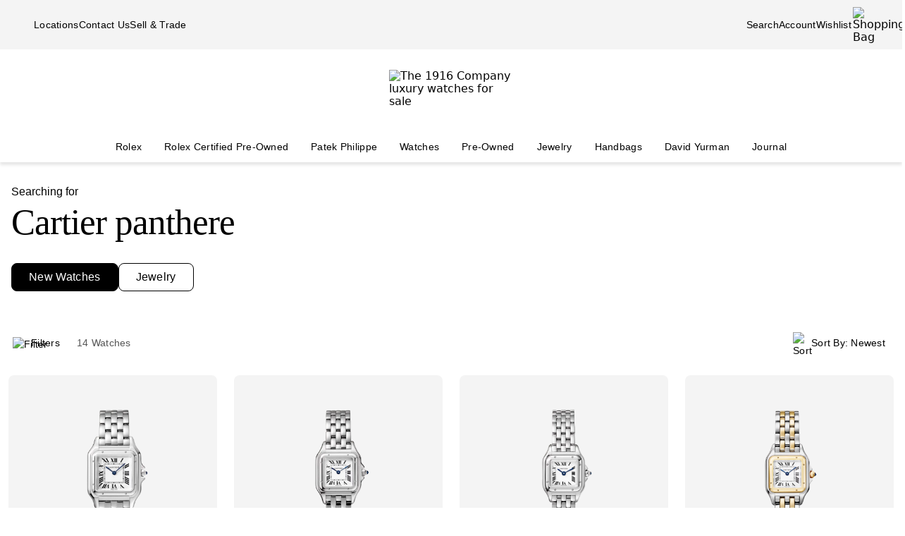

--- FILE ---
content_type: text/html; charset=utf-8
request_url: https://www.the1916company.com/search/watches/?q=Cartier%20panthere
body_size: 22627
content:
<!doctype html><html lang="en-US"><head><script>window.addEventListener('pageshow', (e) => { e && e.persisted && window.location.reload(); });</script><meta name="charset" content="utf-8"/><meta name="viewport" content="width=device-width, initial-scale=1.0, minimum-scale=1.0, maximum-scale=5.0"/><meta name="format-detection" content="telephone=no"/><link rel="preconnect" href="https://watchbox-cdn.imgix.net"/><link rel="preconnect" href="https://the1916company.imgix.net"/><link rel="preconnect" href="https://the1916company-net.imgix.net"/><link rel="preconnect" href="https://www.google.com"/><link rel="preconnect" href="https://api.cquotient.com"/><link rel="preload" href="https://the1916company.imgix.net/fonts/F37Blanka-Regular.woff2" as="font" type="font/woff2" crossorigin="anonymous"/><link rel="preload" href="https://the1916company.imgix.net/fonts/F37CaslonText-RegularCondensed.woff2" as="font" type="font/woff2" crossorigin="anonymous"/><link rel="preload" href="https://the1916company.imgix.net/fonts/F37Blanka-Light.woff2" as="font" type="font/woff2" crossorigin="anonymous"/><link rel="preload" href="https://the1916company.imgix.net/fonts/F37Blanka-RegularExpanded.woff2" as="font" type="font/woff2" crossorigin="anonymous"/><link rel="preload" href="https://the1916company.imgix.net/fonts/F37Blanka-Medium.woff2" as="font" type="font/woff2" crossorigin="anonymous"/><style id="fonts">@font-face{font-display:swap;font-family:"Caslon Text Regular Condensed";font-style:normal;font-weight:400;src:url(https://the1916company.imgix.net/fonts/F37CaslonText-RegularCondensed.woff2) format(woff2),url(https://the1916company.imgix.net/fonts/F37CaslonText-RegularCondensed.woff) format(woff)}
@font-face{font-display:swap;font-family:"Blanka Expanded";font-style:normal;font-weight:400;src:url(https://the1916company.imgix.net/fonts/F37Blanka-RegularExpanded.woff2) format(woff2),url(https://the1916company.imgix.net/fonts/F37Blanka-RegularExpanded.woff) format(woff)}
@font-face{font-display:swap;font-family:"Blanka Expanded";font-style:normal;font-weight:500;src:url(https://the1916company.imgix.net/fonts/F37Blanka-MediumExpanded.woff2) format(woff2),url(https://the1916company.imgix.net/fonts/F37Blanka-MediumExpanded.woff) format(woff)}
@font-face{font-display:swap;font-family:Blanka;font-style:normal;font-weight:300;src:url(https://the1916company.imgix.net/fonts/F37Blanka-Light.woff2) format(woff2),url(https://the1916company.imgix.net/fonts/F37Blanka-Light.woff) format(woff)}
@font-face{font-display:swap;font-family:Blanka;font-style:normal;font-weight:400;src:url(https://the1916company.imgix.net/fonts/F37Blanka-Regular.woff2) format(woff2),url(https://the1916company.imgix.net/fonts/F37Blanka-Regular.woff) format(woff)}
@font-face{font-display:swap;font-family:Blanka;font-style:normal;font-weight:500;src:url(https://the1916company.imgix.net/fonts/F37Blanka-Medium.woff2) format(woff2),url(https://the1916company.imgix.net/fonts/F37Blanka-Medium.woff) format(woff)}
@font-face{font-display:swap;font-family:Blanka;font-style:italic;font-weight:400;src:url(https://the1916company.imgix.net/fonts/F37Blanka-RegularItalic.woff2) format(woff2),url(https://the1916company.imgix.net/fonts/F37Blanka-RegularItalic.woff) format(woff)}</style><link href="https://the1916company.imgix.net/favicons/favicon.ico" rel="icon" type="image/x-icon"/><link href="https://the1916company.imgix.net/favicons/favicon.png" rel="alternate icon"/><link href="https://the1916company.imgix.net/favicons/favicon-16x16.png" rel="icon" sizes="16x16"/><link href="https://the1916company.imgix.net/favicons/favicon-32x32.png" rel="icon" sizes="32x32"/><link href="https://the1916company.imgix.net/favicons/favicon-96x96.png" rel="icon" sizes="96x96"/><link href="https://the1916company.imgix.net/favicons/favicon-128x128.png" rel="icon" sizes="128x128"/><link href="https://the1916company.imgix.net/favicons/favicon-192x192.png" rel="icon" sizes="192x192"/><link href="https://the1916company.imgix.net/favicons/apple-touch-icon.png" rel="apple-touch-icon"/><link href="https://the1916company.imgix.net/favicons/favicon-128.png" rel="apple-touch-icon-precomposed"/><link href="https://the1916company.imgix.net/favicons/apple-touch-icon-57x57.png" rel="apple-touch-icon" sizes="57x57"/><link href="https://the1916company.imgix.net/favicons/apple-touch-icon-72x72.png" rel="apple-touch-icon" sizes="72x72"/><link href="https://the1916company.imgix.net/favicons/apple-touch-icon-76x76.png" rel="apple-touch-icon" sizes="76x76"/><link href="https://the1916company.imgix.net/favicons/apple-touch-icon-114x114.png" rel="apple-touch-icon" sizes="114x114"/><link href="https://the1916company.imgix.net/favicons/apple-touch-icon-120x120.png" rel="apple-touch-icon" sizes="120x120"/><link href="https://the1916company.imgix.net/favicons/apple-touch-icon-144x144.png" rel="apple-touch-icon" sizes="144x144"/><link href="https://the1916company.imgix.net/favicons/apple-touch-icon-152x152.png" rel="apple-touch-icon" sizes="152x152"/><link href="https://the1916company.imgix.net/favicons/apple-touch-icon-180x180.png" rel="apple-touch-icon" sizes="180x180"/><meta name="mobile-web-app-capable" content="yes"/><meta name="apple-mobile-web-app-capable" content="yes"/><meta name="apple-mobile-web-app-status-bar-style" content="black-translucent"/><meta name="apple-mobile-web-app-title" content="The 1916 Company"/><meta name="application-name" content="The 1916 Company"/><meta name="msapplication-TileColor" content="#ffc40d"/><meta name="theme-color" content="#ffffff"/><link data-react-helmet="true" rel="canonical" href="https://www.the1916company.com/watches/?q=Cartier%20panthere"/><link data-react-helmet="true" rel="alternate" href="https://www.the1916company.com/search/watches/?q=Cartier+panthere" hrefLang="en-US"/><link data-react-helmet="true" rel="alternate" href="https://www.the1916company.com/search/watches/?q=Cartier+panthere" hrefLang="en"/><link data-react-helmet="true" rel="alternate" href="https://www.the1916company.com/search/watches/?q=Cartier+panthere" hrefLang="x-default"/><meta data-react-helmet="true" name="description" content="Explore our suite of New watches for sale at The 1916 Company."/><meta data-react-helmet="true" name="page-type" content="search"/><meta data-react-helmet="true" name="page-id" content="watches"/><meta data-react-helmet="true" name="last-cache" content="Mon, 19 Jan 2026 02:19:45 GMT"/><meta data-react-helmet="true" http-equiv="content-language" content="en-US"/><meta data-react-helmet="true" name="robots" content="noindex, follow"/><meta data-react-helmet="true" name="robots" content="max-image-preview:large"/><meta data-react-helmet="true" property="og:url" content="https://www.the1916company.com/search/watches/?q=Cartier+panthere"/><meta data-react-helmet="true" property="og:site_name" content="The 1916 Company"/><meta data-react-helmet="true" property="og:locale" content="en_US"/><meta data-react-helmet="true" property="og:type" content="website"/><meta data-react-helmet="true" property="og:title" content="New Watches | The 1916 Company"/><meta data-react-helmet="true" property="og:description" content="Explore our suite of New watches for sale at The 1916 Company."/><meta data-react-helmet="true" property="og:image" content="https://the1916company.imgix.net/1916_og_logo.png"/><meta data-react-helmet="true" property="og:image:width" content="1200"/><meta data-react-helmet="true" property="og:image:height" content="630"/><meta data-react-helmet="true" property="og:image:alt" content="The 1916 Company"/><meta data-react-helmet="true" name="twitter:card" content="summary"/><meta data-react-helmet="true" name="twitter:title" content="New Watches | The 1916 Company"/><meta data-react-helmet="true" name="twitter:description" content="Explore our suite of New watches for sale at The 1916 Company."/><meta data-react-helmet="true" name="twitter:image" content="https://the1916company.imgix.net/1916_og_logo.png"/><meta data-react-helmet="true" name="twitter:image:alt" content="The 1916 Company"/><meta data-react-helmet="true" name="apple-itunes-app" content="app-id=738072910, app-argument=https://www.the1916company.com/"/><meta data-react-helmet="true" name="facebook-domain-verification" content="2168ylbjs2bqxd2pdlajejabp1qfgb"/><meta data-react-helmet="true" name="p:domain_verify" content="ad9f32857a967c1d492bcfc2df59c312"/><meta data-react-helmet="true" name="wot-verification" content="dc0f62f82f0c7688c5cf"/><meta data-react-helmet="true" name="google-site-verification" content="FOJ3t1Tw2feyl1vaWQnSbqtplwhFc-onBzDY4_6F824"/><meta data-react-helmet="true" property="fb:app_id" content="282647099973572"/><style data-react-helmet="true" id="css-SiteTemplate">.body-fixed [data-fixed-disable]{pointer-events:none;-webkit-user-select:none;user-select:none}.body-fixed [data-fixed-reduce]{z-index:99}.body-modal [data-has-modal]{z-index:2147483647}.grecaptcha-badge{visibility:hidden}*,:after,:before{box-sizing:border-box}html{font-family:system-ui,Segoe UI,Roboto,Helvetica,Arial,sans-serif,Apple Color Emoji,Segoe UI Emoji;line-height:1.15;-webkit-text-size-adjust:100%;tab-size:4}body{margin:0}hr{color:inherit;height:0}abbr[title]{text-decoration:underline;-webkit-text-decoration:underline dotted;text-decoration:underline dotted}b,strong{font-weight:bolder}code,kbd,pre,samp{font-family:ui-monospace,SFMono-Regular,Consolas,Liberation Mono,Menlo,monospace;font-size:1em}small{font-size:80%}sub,sup{font-size:75%;line-height:0;position:relative;vertical-align:initial}sub{bottom:-.25em}sup{top:-.5em}table{border-color:inherit;text-indent:0}button,input,optgroup,select,textarea{font-family:inherit;font-size:100%;line-height:1.15;margin:0}button,select{text-transform:none}[type=button],[type=reset],[type=submit],button{-webkit-appearance:button}::-moz-focus-inner{border-style:none;padding:0}:-moz-focusring{outline:1px dotted ButtonText}:-moz-ui-invalid{box-shadow:none}legend{padding:0}progress{vertical-align:initial}::-webkit-inner-spin-button,::-webkit-outer-spin-button{height:auto}[type=search]{-webkit-appearance:textfield;outline-offset:-2px}::-webkit-search-decoration{-webkit-appearance:none}::-webkit-file-upload-button{-webkit-appearance:button;font:inherit}summary{display:list-item}:root{--page-gutter:16px;--page-gutter-t:16px;--page-gutter-b:0}@media(min-width:1280px){:root{--page-gutter:48px}}.app-max-width{margin-left:auto;margin-right:auto;max-width:calc(1490px + var(--page-gutter)*2);width:100%}.page{display:flex;flex-direction:column;min-height:100dvh;width:100%}.page--checkout{background-color:#f4f4f4}.page--no-footer{display:block;min-height:unset}.header{flex-shrink:0}.content{flex:1 0 auto}footer{flex-shrink:0}:root,body,html{overscroll-behavior:none}body{color:#000}h1,h2,h3,h4,h5,h6,p{margin:0}img{color:#000;display:block;height:auto;max-width:100%}iframe{border-width:0}menu,ol,ul{list-style:none;margin:0;padding:0}a,a:hover{-webkit-text-decoration:none;text-decoration:none}.u-placeholder{display:none;height:0;opacity:0;pointer-events:none;-webkit-user-select:none;user-select:none;visibility:hidden;width:0}.u-hidden{display:none!important}@media(max-width:767.98px){.u-hidden-mobile{display:none!important}}@media(min-width:1024px){.u-hidden-desktop{display:none!important}}@media(min-width:768px)and (max-width:1023.98px){.u-hidden-tablet{display:none!important}}.u-sr-only{border:0!important;clip:rect(1px,1px,1px,1px)!important;clip-path:inset(50%)!important;height:1px!important;margin:-1px!important;overflow:hidden!important;padding:0!important;position:absolute!important;white-space:nowrap!important;width:1px!important}.u-no-wrap{white-space:nowrap}.wait [data-wait-vanish],.wait [data-wait]{opacity:.5!important}.wait [data-wait-vanish],.wait [data-wait-vanish] *,.wait [data-wait],.wait [data-wait] *{pointer-events:none;-webkit-user-select:none;user-select:none}.wait [data-wait-vanish]{opacity:0!important}.wait [data-wait-disable],.wait [data-wait-disable] *{pointer-events:none;-webkit-user-select:none;user-select:none}.wait [data-wait-btn]{opacity:.5!important}.wait [data-wait-btn] span{display:none}.wait [data-wait-btn]:after{content:"Please wait...";display:block;text-indent:0}[data-loading]{background-color:#262626;height:2px;left:0;max-width:0;opacity:0;pointer-events:none;position:fixed;top:0;-webkit-user-select:none;user-select:none;width:100vw;z-index:2147483647}[data-body=none] [data-loading]{max-width:0;opacity:1;transition:none}[data-body=loading] [data-loading]{max-width:90dvw;opacity:1;transition:max-width 3s ease-in-out}[data-body=stalled] [data-loading]{max-width:99dvw;opacity:1;transition:max-width 10s ease-in-out}[data-body=completed] [data-loading],[data-body=escape] [data-loading]{max-width:100dvw;opacity:0;transition:opacity .3s ease-in-out}</style><style data-react-helmet="true" id="css-SiteHeader">.SiteHeader_main{background-color:#fff;z-index:152}.SiteHeader_mini{display:none}@media(min-width:1024px){.SiteHeader_mini{display:block;left:0;position:fixed;right:0;top:0;z-index:1}}.SiteHeader_header{background-color:#fff} </style><style data-react-helmet="true" id="css-DesktopBanner">.DesktopBanner_container{box-shadow:0 4px 4px 0 #0000001a;display:none;position:relative}@media(min-width:1024px){.DesktopBanner_container{display:block}}.DesktopBanner_main-banner-container{background-color:#f4f4f4}.DesktopBanner_main-banner{display:flex;justify-content:space-between;padding:.5rem var(--page-gutter)}.DesktopBanner_main-banner__items{align-items:center;display:flex;flex-direction:row;gap:2rem}.DesktopBanner_main-banner__text{color:#000;font-family:Blanka,sans-serif;font-size:14px;font-weight:300;letter-spacing:.0175rem;line-height:1.25rem;-webkit-text-decoration:none;text-decoration:none}.DesktopBanner_lower-banner{background-color:#fff}</style><style data-react-helmet="true" id="css-SearchButton">.search-button{background:none;border:none;cursor:pointer;outline:none;padding:0}.search-button--with-text{align-items:center;color:#000;display:flex;font-family:Blanka,sans-serif;font-size:14px;font-weight:300;font-weight:300!important;gap:.25rem;justify-content:center;letter-spacing:.0175rem;line-height:1.25rem;vertical-align:middle}</style><style data-react-helmet="true" id="css-DesktopPlaques">.DesktopPlaques_container{align-items:center;display:flex;flex-direction:row;height:116px;justify-content:space-between;max-height:116px;min-height:116px;padding:1.5rem var(--page-gutter) .75rem}.DesktopPlaques_container__left,.DesktopPlaques_container__right{flex-basis:0;flex-grow:1}.DesktopPlaques_container__right{display:flex;justify-content:flex-end}.DesktopPlaques_container__logo{height:70px}</style><style data-react-helmet="true" id="css-DesktopNav">.subnav{background-color:#fff;border-top:1px solid #e9e9e9;box-shadow:0 44px 82px -47px #0006;left:0;padding-bottom:2rem;padding-top:2rem;position:absolute;top:100%;width:100%}.subnav__container{--gap:3rem;display:flex;gap:var(--gap);justify-content:space-between;padding-left:var(--page-gutter);padding-right:var(--page-gutter)}@media(min-width:1546px){.subnav__container{--gap:7rem}}.subnav__content{display:flex;flex-grow:0;gap:var(--gap)}.subnav__asset{flex-grow:0;flex-shrink:1}@media(min-width:1024px)and (max-width:1279.98px){.subnav__asset{display:none}}.subnav__asset img{height:310px!important;object-fit:cover!important;width:423px!important}.subnav__heading{color:#555;display:block;font-family:Blanka,sans-serif;font-size:.875rem;font-weight:300;line-height:1.05rem;margin-bottom:1.5rem;width:max-content}.subnav__links{display:grid;gap:1rem 3.75rem;grid-auto-flow:column;grid-template-rows:repeat(6,auto)}.subnav__item{width:max-content}.subnav__link{color:#262626;cursor:pointer;font-family:Blanka,sans-serif;font-size:14px;font-weight:300;letter-spacing:.0175rem;line-height:1.25rem;padding-bottom:5px;text-transform:none}.subnav__link:hover{border-bottom:2px solid #000}.subnav__link--highlight{color:#b93535}.subnav__link--bold{font-family:Blanka,sans-serif;font-size:14px;font-weight:400;letter-spacing:.0175rem;line-height:1.25rem}.subnav__link--margin{display:inline-block;margin-top:1.5rem}.DesktopNav_desktop-nav-items{align-items:center;background-color:#fff;display:flex;flex-direction:row;gap:.75rem;justify-content:space-between}@media(min-width:1280px){.DesktopNav_desktop-nav-items{gap:.5rem;justify-content:center}}.DesktopNav_desktop-nav-items:has(.desktop-nav-item:focus-within) .desktop-nav-item:not(:focus-within){--dropdown-display:none!important}.DesktopNav_desktop-nav-items--disable{pointer-events:none;-webkit-user-select:none;user-select:none}.DesktopNav_desktop-nav-items--full{padding:0 var(--page-gutter)}.DesktopNav_desktop-nav-items--mini{gap:5px;justify-content:space-between;padding:0 var(--page-gutter) 0}@media(min-width:1280px){.DesktopNav_desktop-nav-items--mini{gap:0}}@media(min-width:1546px){.DesktopNav_desktop-nav-items--mini{gap:.5rem}}.DesktopNav_desktop-nav-items__left,.DesktopNav_desktop-nav-items__right{flex-basis:0;flex-grow:1}.DesktopNav_desktop-nav-items__right{display:flex;justify-content:flex-end}.desktop-nav-item{--dropdown-display:none;--border-width:2px;border-bottom:var(--border-width) solid #fff;padding-bottom:calc(.75rem - var(--border-width));padding-left:6px;padding-right:6px;padding-top:.75rem}@media(min-width:1280px){.desktop-nav-item{padding-left:1rem;padding-right:1rem}}.desktop-nav-item:focus-within,.desktop-nav-item:hover{--dropdown-display:block;border-color:#000}.desktop-nav-item__link{color:#000;cursor:pointer;font-family:Blanka,sans-serif;font-size:14px;font-weight:400;letter-spacing:.0175rem;line-height:1.25rem}.desktop-nav-item__dropdown{display:var(--dropdown-display)}</style><style data-react-helmet="true" id="css-MobileBanner">.MobileBanner_placeholder{background:#000;height:103px;position:relative}@media(min-width:1024px){.MobileBanner_placeholder{display:none;height:0;overflow:hidden;pointer-events:none;-webkit-user-select:none;user-select:none;visibility:hidden}}.MobileBanner_placeholder--hide{display:none;height:0;overflow:hidden;pointer-events:none;-webkit-user-select:none;user-select:none;visibility:hidden}.MobileBanner_container{background-color:#fff;box-shadow:0 4px 4px 0 #0000001a;display:flex;flex-direction:column;left:0;position:sticky;top:0;width:100dvw;z-index:151}@media(min-width:1024px){.MobileBanner_container{display:none}}.MobileBanner_container--relative{position:relative}.MobileBanner_mobile-banner{align-items:center;border-top:1px solid #e9e9e9;display:flex;justify-content:space-between;padding:.75rem 1rem}.MobileBanner_mobile-banner__left,.MobileBanner_mobile-banner__right{flex-basis:0;flex-grow:1}.MobileBanner_mobile-banner__right{display:flex;justify-content:flex-end}.MobileBanner_mobile-banner__items{display:flex;gap:1rem}.MobileBanner_search{padding:0 1rem .75rem;position:relative}.MobileBanner_search__bar{align-items:center;background:#f4f4f4;border-color:none;border-radius:8px;display:flex;gap:0;height:32px;padding:0 6px;width:100%}.MobileBanner_search__icon,.MobileBanner_search__text{flex-grow:0}.MobileBanner_search__button:not(#\#){--btn-padding:1px 6px 0 6px!important;--btn-padding-x:6px!important;--btn-width:100%!important;--btn-height:32px!important}.MobileBanner_search__button{-webkit-appearance:none;appearance:none;background:none;border:none;color:#000;cursor:pointer;font-family:Blanka,sans-serif;font-size:.875rem;font-weight:400;letter-spacing:.0175rem;line-height:1;text-align:left}</style><style data-react-helmet="true" id="css-ShoppingBag">.ShoppingBag_icon{position:relative}.ShoppingBag_icon__shop-count{color:#000;font-family:Blanka,sans-serif;font-size:.875rem;font-weight:500;line-height:1.05rem;line-height:1;position:absolute;right:-18px;top:0;width:20px}@media(max-width:1023.8px){.ShoppingBag_icon__shop-count{color:#000}}</style><style data-react-helmet="true" id="css-WLP">.WLP_wlp{margin:0 auto;max-width:1344px;width:100%}.WLP_wlp__none{align-items:center;display:flex;flex-direction:column;gap:16px;justify-content:center;margin:24px auto;padding:0 16px;vertical-align:middle}.WLP_wlp__none-btn{max-width:343px;width:100%}</style><style data-react-helmet="true" id="css-FiltersAndSort">.FiltersAndSort_ref{height:1px;opacity:0;overflow:hidden;pointer-events:none;-webkit-user-select:none;user-select:none;visibility:hidden;width:100%}.FiltersAndSort_container{background-color:#fffffff2;margin:0 auto;max-width:1344px;position:sticky;top:0;transform:translateY(-1px);transition:transform .2s linear,opacity .3s ease-in-out!important;width:100%;z-index:145}.FiltersAndSort_container--sticky{left:0;right:0;width:100dvw}.FiltersAndSort_container--offset:is(.FiltersAndSort_container--sticky){transform:translateY(var(--offset-top))}.FiltersAndSort_columns{align-items:center;display:flex;justify-content:space-between;margin:0;padding:16px;width:100%}.FiltersAndSort_column{padding:0}.FiltersAndSort_column--hide{display:none;visibility:hidden}@media(max-width:767.98px){.FiltersAndSort_column--desktop{display:none;visibility:hidden}}@media(min-width:768px){.FiltersAndSort_column--mobile{display:none;visibility:hidden}.FiltersAndSort_column--desktop{padding-left:12px}}.FiltersAndSort_column__wrap{align-items:center;display:flex;justify-content:center;vertical-align:middle;white-space:nowrap}.FiltersAndSort_column__svg{height:24px;margin:4px 4px 0 0;max-height:24px;max-width:24px;width:24px}.FiltersAndSort_column__button{align-items:center;background:none;border:none;cursor:pointer;display:flex;justify-content:center;margin:0 8px 0 0;outline:none;padding:0;vertical-align:middle}.FiltersAndSort_column__button:focus-visible{outline:1px solid #000!important}.FiltersAndSort_column__span,.FiltersAndSort_column__value{font-family:Blanka,sans-serif;font-size:14px;font-weight:300;letter-spacing:.0175rem;line-height:1.25rem}.FiltersAndSort_column__value{color:#000;display:inline;margin-left:4px;visibility:visible}@media(max-width:320px){.FiltersAndSort_column__value{display:none;visibility:hidden}}.FiltersAndSort_column__value--mobile{display:block;visibility:visible}.FiltersAndSort_column__value--desktop{display:none;visibility:hidden}@media(min-width:768px){.FiltersAndSort_column__value--mobile{display:none;visibility:hidden}.FiltersAndSort_column__value--desktop{display:block;visibility:visible}}.FiltersAndSort_column__text{color:#555;white-space:nowrap}.FiltersAndSort_column__prefix,.FiltersAndSort_column__text{font-family:Blanka,sans-serif;font-size:14px;font-weight:300;letter-spacing:.0175rem;line-height:1.25rem}.FiltersAndSort_column__prefix{color:#000;display:none;visibility:hidden}@media(min-width:320px){.FiltersAndSort_column__prefix--filter{display:inline;visibility:visible}}@media(min-width:500px){.FiltersAndSort_column__prefix--sortby{display:inline;visibility:visible}}.FiltersAndSort_column__sorts{position:relative;z-index:450}.FiltersAndSort_column__sorts-button{background:none;border:none;color:#000;cursor:pointer;justify-content:left;outline:none;padding:8px;text-align:left;width:100%}.FiltersAndSort_column__sorts-button:focus-visible{outline:1px solid #000!important}.FiltersAndSort_column__sorts-button:active,.FiltersAndSort_column__sorts-button:hover{background-color:#dfddd2}.FiltersAndSort_column__sorts-options{background-color:#fff;border:1px solid #d9d9d9;list-style:none;margin:0;padding:0;position:absolute;right:0;top:calc(100% - 4px);white-space:nowrap;z-index:450}.FiltersAndSort_column__sorts-option{border-bottom:1px solid #d9d9d9;font-family:Blanka,sans-serif;font-size:14px;font-weight:300;letter-spacing:.0175rem;line-height:1.25rem}.FiltersAndSort_column__sorts-option:last-child{border-bottom:none}.FiltersAndSort_column__sorts-option:hover{background-color:#e9e9e9}.FiltersAndSort_column__sorts-option--mobile{display:block;visibility:visible}.FiltersAndSort_column__sorts-option--desktop{display:none;visibility:hidden}@media(min-width:768px){.FiltersAndSort_column__sorts-option--mobile{display:none;visibility:hidden}.FiltersAndSort_column__sorts-option--desktop{display:block;visibility:visible}}@media(max-width:420px){.FiltersAndSort_columns--sticky .column__prefix--filter,.FiltersAndSort_columns--sticky .column__value{display:none;visibility:hidden}.FiltersAndSort_columns--sticky .column__button{margin-right:0}}</style><style data-react-helmet="true" id="css-HeaderSearch">.HeaderSearch_container{margin:0 0 36px;padding:0 16px;transition:opacity .15s}.HeaderSearch_container--mini{display:none;margin:0;opacity:0;padding:0}.HeaderSearch_container--show{display:block;opacity:1}.HeaderSearch_h2{font-family:Blanka,sans-serif;font-size:1rem;font-weight:300;line-height:1.25;margin:32px 0 0}.HeaderSearch_h3{font-family:Caslon Text Regular Condensed,serif;font-size:3.188rem;font-weight:400;letter-spacing:-.06375rem;line-height:1;margin:8px 0 0}.HeaderSearch_search{border:none;border-bottom:1px solid #000;display:none;margin:32px auto 0;max-width:calc(100% - 64px);padding:0 0 8px;width:384px}@media(min-width:1024px){.HeaderSearch_search{align-items:center;display:flex;gap:12px;justify-content:center;vertical-align:middle}}.HeaderSearch_search__icon{margin:0 0 0 8px;padding:0 0 0 4px}.HeaderSearch_search__input{border:0;color:#434343;font-family:Blanka,sans-serif;font-size:1rem;font-weight:300;letter-spacing:.02rem;line-height:1.375rem;margin:0;outline:none;width:100%}@supports(-webkit-touch-callout:none){.HeaderSearch_search__input,.HeaderSearch_search__input:focus{font-size:16px!important}}.HeaderSearch_search__input:active,.HeaderSearch_search__input:focus{outline:none}.HeaderSearch_no-results{padding:0 32px}.HeaderSearch_no-results--center{align-items:center;display:flex;flex-direction:column;gap:0;justify-content:center;vertical-align:middle}.HeaderSearch_u-no-wrap{white-space:nowrap}.HeaderSearch_sorry{font-family:Caslon Text Regular Condensed,serif;font-size:1.75rem;font-weight:400;letter-spacing:-.035rem;line-height:1;margin:32px 0 0;max-width:800px;overflow-wrap:break-word;text-align:center;width:100%}.HeaderSearch_inline{margin:24px 0 0}.HeaderSearch_center{margin:32px auto 0;text-align:center}.HeaderSearch_text{font-family:Blanka,sans-serif;font-size:1rem;font-weight:300;letter-spacing:.02rem;line-height:1.375rem}.HeaderSearch_link{margin:0 0 0 4px}.HeaderSearch_pills{align-items:flex-start;display:inline-flex;gap:16px;margin:32px 0 0}.HeaderSearch_pills--mini{margin:0}.HeaderSearch_pills--tight{display:block;margin-top:12px}@media(max-width:799.98px){.HeaderSearch_pills{gap:8px}}.HeaderSearch_pills__item{align-items:center;background-color:#fff;border:1px solid #000;border-radius:8px;display:flex;font-family:Blanka,sans-serif;font-size:1rem;font-weight:300;height:40px;justify-content:center;letter-spacing:.02rem;line-height:1.375rem;margin:0;padding:0 24px}.HeaderSearch_pills__item--active{background-color:#000}@media(max-width:799.98px){.HeaderSearch_pills__item{height:30px;padding:0 8px}.HeaderSearch_pills__item--mobile{display:block;visibility:visible}.HeaderSearch_pills__item--desktop{display:none;visibility:hidden}}@media(min-width:800px){.HeaderSearch_pills__item--desktop{display:block;visibility:visible}.HeaderSearch_pills__item--mobile{display:none;visibility:hidden}}.HeaderSearch_pills__item--tight{color:#000;font-family:Blanka,sans-serif;font-size:.875rem;font-weight:500;height:auto!important;line-height:1.05rem;margin-bottom:12px;min-height:26px;padding:4px 10px}@media(min-width:564.02px){.HeaderSearch_pills__item--tight{display:inline-flex;font-family:Blanka,sans-serif;font-size:1rem;font-weight:500;line-height:1.25;margin-right:12px;white-space:nowrap;width:auto}}.HeaderSearch_pills__item-link{color:#000}.HeaderSearch_pills__item-link--active{color:#fff}.search-heading>.search-heading__subtitle{display:block;font-family:Blanka,sans-serif;font-size:1rem;font-weight:300;line-height:1.25;margin:32px 0 0}.search-heading>.search-heading__query{font-family:Caslon Text Regular Condensed,serif;font-size:3.188rem;font-weight:400;letter-spacing:-.06375rem;line-height:1;margin:8px 0 0;--btn-border-height:0;--btn-width:auto;display:block}</style><style data-react-helmet="true" id="css-Btn">.Btn_btn{--default--btn-width:100%;--btn-bg-color:#000;--btn-label-color:#fff;--btn-border-color:var(--btn-bg-color);--btn-padding-x:24px;--btn-height:var(--btn-height-override,2.5rem);--btn-width:var(--btn-width-override,100%);--btn-cursor:pointer;--btn-text-transform:uppercase;--btn-align-text:center;align-items:center;background-color:var(--btn-bg-color);border:1px solid var(--btn-border-color);border-radius:var(--btn-border-radius,8px);color:var(--btn-label-color);cursor:var(--btn-cursor);display:flex;font-family:Blanka,sans-serif;font-size:.875rem;font-weight:400;gap:.5rem;justify-content:center;letter-spacing:.01313rem;line-height:1;min-height:var(--btn-height);padding:0 var(--btn-padding-x);text-align:var(--btn-align-text);-webkit-text-decoration:none;text-decoration:none;text-transform:uppercase;text-transform:var(--btn-text-transform);transition:background-color .12s ease,border-color .12s ease,color .12s ease;width:var(--btn-width,var(--default--btn-width));-webkit-tap-highlight-color:rgba(0,0,0,0)}@media(hover:hover){.Btn_btn:hover{--btn-bg-color:#dfddd2;--btn-label-color:#000}}.Btn_btn:active{--btn-bg-color:#9c9a90}.Btn_btn:disabled{--btn-bg-color:#e9e9e9;--btn-label-color:#434343;--btn-cursor:default}.Btn_btn--secondary{--btn-bg-color:#0000;--btn-border-color:#000;--btn-label-color:#000}@media(hover:hover){.Btn_btn--secondary:hover{--btn-border-color:var(--btn-bg-color)}}.Btn_btn--link,.Btn_btn--subtle{--btn-bg-color:#0000;--btn-label-color:#000}.Btn_btn--link{--btn-border-color:#000;--btn-padding-x:0;--btn-width:auto;--btn-height:auto;--btn-text-transform:none;--btn-align-text:left;--btn-border-height:2px;border-radius:0;border-width:0;border-bottom:var(--btn-border-height) solid var(--btn-border-color);cursor:pointer;display:inline-flex;font-size:inherit;font-weight:inherit}@media(hover:hover){.Btn_btn--link:hover{--btn-bg-color:#0000;--btn-label-color:#7b7b7b;--btn-border-color:#7b7b7b}}.Btn_btn--icon{--btn-bg-color:#0000;--btn-label-color:#000;--btn-padding-x:0;--btn-width:auto;--btn-height:auto;--btn-text-transform:none;--btn-align-text:left;--btn-border-radius:0;border-radius:var(--btn-border-radius);border-width:0}@media(hover:hover){.Btn_btn--icon:hover{--btn-bg-color:#0000}}.Btn_btn--sm{--btn-height:2.25rem;font-family:Blanka,sans-serif;font-size:.625rem;font-weight:400;letter-spacing:.0125rem;line-height:.875rem;text-transform:uppercase}.Btn_btn--lg{--btn-height:2.75rem}</style><style data-react-helmet="true" id="css-Tile">.grid{align-items:flex-start;display:grid;grid-template-columns:repeat(2,1fr);justify-content:center;justify-items:center;margin:8px auto 24px;grid-gap:12px;padding:0 12px}@media(min-width:768px){.grid{grid-template-columns:repeat(4,1fr);grid-gap:24px}.grid,.grid--3{align-items:flex-start;display:grid;justify-content:center;justify-items:center}.grid--3{grid-template-columns:repeat(3,1fr);grid-gap:24px}}.Tile_grid{align-items:flex-start;display:grid;grid-template-columns:repeat(2,1fr);justify-content:center;justify-items:center;margin:8px auto 24px;grid-gap:12px;padding:0 12px}@media(min-width:768px){.Tile_grid{align-items:flex-start;display:grid;grid-template-columns:repeat(4,1fr);justify-content:center;justify-items:center;grid-gap:24px}}.Tile_changing{opacity:.5;transition:opacity .3s ease-in-out 0s}.Tile_tile,.Tile_tile-wrap{height:100%;width:100%}.Tile_tile{z-index:1}.Tile_tile__product-details{margin-bottom:.25rem}@media(min-width:768px){.Tile_tile__product-details{margin-bottom:.5rem}}.Tile_tile__badge{left:6px;position:absolute;top:4px;z-index:4}.Tile_container,.Tile_container__wrap{position:relative;width:100%}.Tile_container__wrap{display:flex;flex-direction:column;height:100%;justify-content:space-between}.Tile_container__counter{background:#fff3;bottom:12px;font-family:Blanka,sans-serif;font-size:14px;font-weight:300;letter-spacing:.0175rem;line-height:1.25rem;opacity:0;padding:0 4px;pointer-events:none;position:absolute;right:0;transition:opacity .3s ease-in-out 0s;z-index:4}.Tile_container__counter--show{opacity:1;pointer-events:all}.Tile_container__counter-from{color:#000}.Tile_container__counter-to{color:#7b7b7b}.Tile_container__link{color:#000;-webkit-text-decoration:none;text-decoration:none}.Tile_container__imgs{scrollbar-width:none;-ms-overflow-style:none;display:flex;overflow-x:auto;scroll-behavior:smooth;scroll-snap-type:x mandatory;-webkit-overflow-scrolling:touch;z-index:2}.Tile_container__imgs::-webkit-scrollbar{display:none}.Tile_container__imgs::-webkit-scrollbar-thumb,.Tile_container__imgs::-webkit-scrollbar-track{border-radius:0}.Tile_container__img-wrapper{aspect-ratio:1/1;display:flex;flex-shrink:0;margin-bottom:.5rem;position:relative;scroll-snap-align:start;width:100%;z-index:3}.Tile_container__img{background-color:#fff;border-radius:8px;height:auto;max-width:100%;overflow:hidden;width:100%}.Tile_container__img--clear,.Tile_container__img--gray,.Tile_container__img--trim{background:#f4f4f4}.Tile_container__img--original{background-color:#fff}.Tile_container__brand{font-family:Blanka,sans-serif;font-size:.625rem;font-weight:400;letter-spacing:.0125rem;line-height:.875rem;text-transform:uppercase}@media(min-width:768px){.Tile_container__brand{color:#262626;font-family:Blanka,sans-serif;font-size:.875rem;font-weight:400;letter-spacing:.0175rem;line-height:1}}.Tile_container__name{display:-webkit-box;font-family:Blanka,sans-serif;font-size:14px;font-weight:400;letter-spacing:.0175rem;-webkit-line-clamp:var(--rows,2);line-clamp:var(--rows,2);line-height:1.25rem;-webkit-box-orient:vertical;overflow:hidden}@media(min-width:768px){.Tile_container__name{font-family:Blanka,sans-serif;font-size:1rem;font-weight:400;letter-spacing:.02rem;line-height:1.375rem}}@media(max-width:767.98px){.Tile_container__name--rows-3-mobile{--rows:3}}.Tile_container__ref-no{color:#555;font-family:Blanka,sans-serif;font-size:.75rem;font-weight:400;letter-spacing:.015rem;line-height:.875rem;margin-top:.25rem}@media(min-width:768px){.Tile_container__ref-no{font-family:Blanka,sans-serif;font-size:14px;font-weight:300;letter-spacing:.0175rem;line-height:1.25rem;margin-top:0}}.Tile_container__price{--display-price-gap:0;--display-price-grid:1fr;align-items:flex-end;display:flex;font-family:Blanka,sans-serif;font-size:1rem;font-weight:300;letter-spacing:.02rem;line-height:1.375rem;min-height:2.625rem}.Tile_container__price--text-center{text-align:center}@media(min-width:1024px){.Tile_container__price{--display-price-gap:0.75rem;--display-price-grid:repeat(2,max-content);display:block;min-height:auto}}.Tile_container__price .current-price{color:#000;grid-row-start:2}@media(min-width:1024px){.Tile_container__price .current-price{grid-row-start:auto}}.Tile_container__price .list-price{color:#434343;font-family:Blanka,sans-serif;font-size:14px;font-weight:300;grid-row-start:1;letter-spacing:.0175rem;line-height:1.25rem}@media(min-width:1024px){.Tile_container__price .list-price{grid-row-start:auto}}.Tile_container__vat{font-family:Blanka,sans-serif;font-size:.75rem;font-weight:400;letter-spacing:.015rem;line-height:.875rem;margin-top:.5rem;text-align:center}</style><style data-react-helmet="true" id="css-DisplayPrice">.DisplayPrice_display-price{align-items:center;display:grid;gap:var(--display-price-gap,1rem);grid-template-columns:var(--display-price-grid,repeat(var(--display-price-cols,2),max-content));position:relative}.DisplayPrice_display-price__sr{height:100%;left:0;opacity:0;position:absolute;top:0;width:100%}.DisplayPrice_display-price__price{font-family:Blanka,sans-serif;font-size:1rem;font-weight:400;letter-spacing:.02rem;line-height:1.375rem}.DisplayPrice_list-price{-webkit-text-decoration:line-through;text-decoration:line-through}.DisplayPrice_vat-msg{color:var(--vat-color,#5c7b77);font-family:Blanka,sans-serif;font-size:.75rem;font-weight:400;letter-spacing:.015rem;line-height:.875rem;margin-top:.25rem}:global(.list-price){-webkit-text-decoration:line-through;text-decoration:line-through}</style><style data-react-helmet="true" id="css-ContactHub">.ContactHub_ti-launcher{bottom:10px;filter:drop-shadow(0 3px 3px rgba(0,0,0,.12)) drop-shadow(0 5px 3px rgba(0,0,0,.3)) drop-shadow(0 8px 4px rgba(0,0,0,.14));opacity:0;pointer-events:none;position:fixed;right:10px;transition:opacity .6s ease-in-out 0s;z-index:400}.ContactHub_ti-launcher--show{opacity:1;pointer-events:all}.ContactHub_ti-launcher__button{font-family:Blanka,sans-serif;font-size:.625rem;font-weight:400;letter-spacing:.0125rem;line-height:.875rem;text-transform:uppercase;--btn-dim:4.0625rem;align-items:center;background-color:#dfddd2;border-radius:50%;border-width:0;color:#000;cursor:pointer;display:flex;flex-direction:column;gap:0;height:var(--btn-dim);justify-content:center;position:relative;width:var(--btn-dim)}@media(min-width:1024px){.ContactHub_ti-launcher__button{--btn-dim:4.375rem}}</style><style data-react-helmet="true" id="css-Icon">.Icon_icon{display:inline-block;height:24px;max-height:24px;max-width:24px;padding:2px;width:24px}.Icon_icon--16{height:16px;max-height:16px;max-width:16px;width:16px}.Icon_icon--32{height:32px;max-height:32px;max-width:32px;width:32px}</style><style data-react-helmet="true" id="css-Footer">.Footer_main{background-color:#dfddd2;color:#000;margin:4px 0 0;min-height:540px;padding:24px 0 0;width:100%}@media(max-width:768px){.Footer_main{padding-bottom:56px}}</style><title data-react-helmet="true">New Watches | The 1916 Company</title></head><body><div><svg xmlns="http://www.w3.org/2000/svg" xmlns:xlink="http://www.w3.org/1999/xlink" style="position: absolute; width: 0; height: 0" aria-hidden="true" id="__SVG_SPRITE_NODE__"></svg></div><div class="bar" data-loading="true"></div><div class="react-target"><script>window.__AudioEyeSiteHash = "13b4dd5d8118673093b0ac301cfc8304"</script><div id="app"><div class="page"><div class="SiteHeader_main header" data-fixed-disable="true"><header class="SiteHeader_header header"><div class="DesktopBanner_container desktop-banner"><div class="DesktopBanner_main-banner-container"><nav aria-label="Main" class="DesktopBanner_main-banner app-max-width"><div class="DesktopBanner_main-banner__items"><a href="/about-us/our-locations/" class="DesktopBanner_main-banner__text" data-escape="true">Locations</a><a href="/contact-us/" class="DesktopBanner_main-banner__text" data-escape="true">Contact Us</a><a href="/sell-and-trade/" class="DesktopBanner_main-banner__text" data-escape="true">Sell &amp; Trade</a></div><div class="DesktopBanner_main-banner__items"><button class="Btn_btn Btn_btn--icon search-button search-button--with-text"><img src="/mobify/bundle/1116/static/image/ns-company-24.svg#search" class="Icon_icon" width="24" height="24" alt=""/>Search</button><a href="/login/" data-link="login" class="DesktopBanner_main-banner__text">Account</a><a href="/wishlist/" class="DesktopBanner_main-banner__text" data-escape="true">Wishlist</a><a href="/bag/" aria-label="Shopping Bag" class="ShoppingBag_icon"><img src="/mobify/bundle/1116/static/image/ns-company-24.svg#shoppingBag" class="Icon_icon" role="img" width="24" height="24" alt="Shopping Bag"/><span class="ShoppingBag_minicart-quantity ShoppingBag_icon__shop-count" data-testid="minicart-quantity"></span></a></div></nav></div><div class="DesktopBanner_lower-banner"><div class="app-max-width"><div class="DesktopPlaques_container"><div class="DesktopPlaques_container__left"><div></div></div><a href="/" aria-label="Home"><img src="/mobify/bundle/1116/static/image/logo-176x100__dark.svg" loading="lazy" alt="The 1916 Company luxury watches for sale" width="176" height="100" class="DesktopPlaques_container__logo"/></a><div class="DesktopPlaques_container__right"><div></div></div></div><nav class="DesktopNav_desktop-nav-items DesktopNav_desktop-nav-items--full"><div class="desktop-nav-item"><a href="/rolex/" aria-haspopup="true" class="nav-link desktop-nav-item__link" data-escape="true">Rolex</a><div class="desktop-nav-item__dropdown subnav"><div class="subnav__container app-max-width"><div class="subnav__content"><div><span class="subnav__heading" id="subnav-8c1f9982-eece-4910-a785-971897aa875c">Rolex | The 1916 Company</span><ul class="subnav__links" aria-describedby="subnav-8c1f9982-eece-4910-a785-971897aa875c"><li class="subnav__item"><a href="/rolex/" class="nav-link subnav__link" data-escape="true">Discover Rolex</a></li><li class="subnav__item"><a href="/rolex/rolex-collection/" class="nav-link subnav__link" data-escape="true">Rolex Collection</a></li><li class="subnav__item"><a href="/rolex/new-watches/" class="nav-link subnav__link" data-escape="true">New Watches</a></li></ul></div><div><span class="subnav__heading" id="subnav-a7b2bf51-bf0a-4075-b438-3dffc7836a39">By Collection</span><ul class="subnav__links" aria-describedby="subnav-a7b2bf51-bf0a-4075-b438-3dffc7836a39"><li class="subnav__item"><a href="/rolex/1908/" class="nav-link subnav__link" data-escape="true">1908</a></li><li class="subnav__item"><a href="/rolex/air-king/" class="nav-link subnav__link" data-escape="true">Air-King</a></li><li class="subnav__item"><a href="/rolex/cosmograph-daytona/" class="nav-link subnav__link" data-escape="true">Cosmograph Daytona</a></li><li class="subnav__item"><a href="/rolex/datejust/" class="nav-link subnav__link" data-escape="true">Datejust</a></li><li class="subnav__item"><a href="/rolex/day-date/" class="nav-link subnav__link" data-escape="true">Day-Date</a></li><li class="subnav__item"><a href="/rolex/deepsea/" class="nav-link subnav__link" data-escape="true">Deepsea</a></li><li class="subnav__item"><a href="/rolex/explorer/" class="nav-link subnav__link" data-escape="true">Explorer</a></li><li class="subnav__item"><a href="/rolex/gmt-master-ii/" class="nav-link subnav__link" data-escape="true">GMT-Master II</a></li><li class="subnav__item"><a href="/rolex/lady-datejust/" class="nav-link subnav__link" data-escape="true">Lady-Datejust</a></li><li class="subnav__item"><a href="/rolex/land-dweller/" class="nav-link subnav__link" data-escape="true">Land-Dweller</a></li><li class="subnav__item"><a href="/rolex/oyster-perpetual/" class="nav-link subnav__link" data-escape="true">Oyster Perpetual</a></li><li class="subnav__item"><a href="/rolex/sea-dweller/" class="nav-link subnav__link" data-escape="true">Sea-Dweller</a></li><li class="subnav__item"><a href="/rolex/sky-dweller/" class="nav-link subnav__link" data-escape="true">Sky-Dweller</a></li><li class="subnav__item"><a href="/rolex/submariner/" class="nav-link subnav__link" data-escape="true">Submariner</a></li><li class="subnav__item"><a href="/rolex/yacht-master/" class="nav-link subnav__link" data-escape="true">Yacht-Master</a></li></ul></div></div></div></div></div><div class="desktop-nav-item"><a href="/rolex-certified-pre-owned/" aria-haspopup="true" class="nav-link desktop-nav-item__link">Rolex Certified Pre-Owned</a><div class="desktop-nav-item__dropdown subnav"><div class="subnav__container app-max-width"><div class="subnav__content"><div><span class="subnav__heading" id="subnav-23ecd366-fc35-4a6f-9929-e592558a258f">Rolex Certified Pre-Owned</span><ul class="subnav__links" aria-describedby="subnav-23ecd366-fc35-4a6f-9929-e592558a258f"><li class="subnav__item"><a href="/rolex-certified-pre-owned/" class="nav-link subnav__link">Discover</a></li><li class="subnav__item"><a href="/rolex-certified-pre-owned/our-selection/" class="nav-link subnav__link">Our Selection</a></li></ul></div><div><span class="subnav__heading" id="subnav-a40116c1-be55-4a33-b757-dcf69273315d">By Collection</span><ul class="subnav__links" aria-describedby="subnav-a40116c1-be55-4a33-b757-dcf69273315d"><li class="subnav__item"><a href="/rolex-certified-pre-owned/air-king/" class="nav-link subnav__link">Air-King</a></li><li class="subnav__item"><a href="/rolex-certified-pre-owned/cellini/" class="nav-link subnav__link">Cellini</a></li><li class="subnav__item"><a href="/rolex-certified-pre-owned/datejust/" class="nav-link subnav__link">Datejust</a></li><li class="subnav__item"><a href="/rolex-certified-pre-owned/day-date/" class="nav-link subnav__link">Day-Date</a></li><li class="subnav__item"><a href="/rolex-certified-pre-owned/daytona/" class="nav-link subnav__link">Daytona</a></li><li class="subnav__item"><a href="/rolex-certified-pre-owned/deepsea/" class="nav-link subnav__link">Deepsea</a></li><li class="subnav__item"><a href="/rolex-certified-pre-owned/explorer/" class="nav-link subnav__link">Explorer</a></li><li class="subnav__item"><a href="/rolex-certified-pre-owned/explorer-ii/" class="nav-link subnav__link">Explorer II</a></li><li class="subnav__item"><a href="/rolex-certified-pre-owned/gmt-master/" class="nav-link subnav__link">GMT-Master</a></li><li class="subnav__item"><a href="/rolex-certified-pre-owned/gmt-master-ii/" class="nav-link subnav__link">GMT-Master II</a></li><li class="subnav__item"><a href="/rolex-certified-pre-owned/milgauss/" class="nav-link subnav__link">Milgauss</a></li><li class="subnav__item"><a href="/rolex-certified-pre-owned/oyster-perpetual/" class="nav-link subnav__link">Oyster Perpetual</a></li><li class="subnav__item"><a href="/rolex-certified-pre-owned/oysterquartz/" class="nav-link subnav__link">Oysterquartz</a></li><li class="subnav__item"><a href="/rolex-certified-pre-owned/sea-dweller/" class="nav-link subnav__link">Sea-Dweller</a></li><li class="subnav__item"><a href="/rolex-certified-pre-owned/sky-dweller/" class="nav-link subnav__link">Sky-Dweller</a></li><li class="subnav__item"><a href="/rolex-certified-pre-owned/submariner/" class="nav-link subnav__link">Submariner</a></li><li class="subnav__item"><a href="/rolex-certified-pre-owned/yacht-master/" class="nav-link subnav__link">Yacht-Master</a></li><li class="subnav__item"><a href="/rolex-certified-pre-owned/yacht-master-ii/" class="nav-link subnav__link">Yacht-Master II</a></li></ul></div></div></div></div></div><div class="desktop-nav-item"><a href="/patek-philippe/info/" aria-haspopup="true" class="nav-link desktop-nav-item__link">Patek Philippe</a><div class="desktop-nav-item__dropdown subnav"><div class="subnav__container app-max-width"><div class="subnav__content"><div><span class="subnav__heading" id="subnav-5ba6b7a4-8cea-40a3-bc83-2db3570db692">Patek Philippe | The 1916 Company</span><ul class="subnav__links" aria-describedby="subnav-5ba6b7a4-8cea-40a3-bc83-2db3570db692"><li class="subnav__item"><a href="/patek-philippe/collection-mens-watches/" class="nav-link subnav__link">Men&#x27;s Watches</a></li><li class="subnav__item"><a href="/patek-philippe/collection-womens-watches/" class="nav-link subnav__link">Women&#x27;s Watches</a></li><li class="subnav__item"><a href="/patek-philippe/" class="nav-link subnav__link">All Watches</a></li></ul></div><div><span class="subnav__heading" id="subnav-5f332ec1-594f-4519-8310-30f2cecc3036">By Collection</span><ul class="subnav__links" aria-describedby="subnav-5f332ec1-594f-4519-8310-30f2cecc3036"><li class="subnav__item"><a href="/patek-philippe/grand-complications/" class="nav-link subnav__link">Grand Complications</a></li><li class="subnav__item"><a href="/patek-philippe/complications/" class="nav-link subnav__link">Complications</a></li><li class="subnav__item"><a href="/patek-philippe/calatrava/" class="nav-link subnav__link">Calatrava</a></li><li class="subnav__item"><a href="/patek-philippe/golden-ellipse/" class="nav-link subnav__link">Golden Ellipse</a></li><li class="subnav__item"><a href="/patek-philippe/cubitus/" class="nav-link subnav__link">Cubitus</a></li><li class="subnav__item"><a href="/patek-philippe/twenty4/" class="nav-link subnav__link">Twenty~4</a></li></ul></div></div></div></div></div><div class="desktop-nav-item"><a href="/watches/" aria-haspopup="true" class="nav-link desktop-nav-item__link">Watches</a><div class="desktop-nav-item__dropdown subnav"><div class="subnav__container app-max-width"><div class="subnav__content"><div><span class="subnav__heading" id="subnav-99c2aead-ab78-482f-a033-d21654458d12">By Collection</span><ul class="subnav__links" aria-describedby="subnav-99c2aead-ab78-482f-a033-d21654458d12"><li class="subnav__item"><a href="/watches/" class="nav-link subnav__link">Shop All</a></li></ul></div><div><span class="subnav__heading" id="subnav-6fbf2a24-13f7-4e4b-9d70-b16ba96a0e39">Popular Brands</span><ul class="subnav__links" aria-describedby="subnav-6fbf2a24-13f7-4e4b-9d70-b16ba96a0e39"><li class="subnav__item"><a href="/rolex/" class="nav-link subnav__link" data-escape="true">Rolex</a></li><li class="subnav__item"><a href="/patek-philippe/" class="nav-link subnav__link">Patek Philippe</a></li><li class="subnav__item"><a href="/watches/tudor/" class="nav-link subnav__link">TUDOR</a></li><li class="subnav__item"><a href="/watches/breitling/" class="nav-link subnav__link">Breitling</a></li><li class="subnav__item"><a href="/watches/bvlgari/" class="nav-link subnav__link">BVLGARI</a></li><li class="subnav__item"><a href="/watches/cartier/" class="nav-link subnav__link">Cartier</a></li><li class="subnav__item"><a href="/watches/de-bethune/" class="nav-link subnav__link">De Bethune</a></li><li class="subnav__item"><a href="/watches/grand-seiko/" class="nav-link subnav__link">Grand Seiko</a></li><li class="subnav__item"><a href="/watches/h-moser-and-cie/" class="nav-link subnav__link">H. Moser &amp; Cie.</a></li><li class="subnav__item"><a href="/watches/hublot/" class="nav-link subnav__link">Hublot</a></li><li class="subnav__item"><a href="/watches/iwc-schaffhausen/" class="nav-link subnav__link">IWC Schaffhausen</a></li><li class="subnav__item"><a href="/watches/jaeger-lecoultre/" class="nav-link subnav__link">Jaeger-LeCoultre</a></li><li class="subnav__item"><a href="/watches/longines/" class="nav-link subnav__link">Longines</a></li><li class="subnav__item"><a href="/watches/omega/" class="nav-link subnav__link">Omega</a></li><li class="subnav__item"><a href="/watches/panerai/" class="nav-link subnav__link">Panerai</a></li><li class="subnav__item"><a href="/watches/tag-heuer/" class="nav-link subnav__link">Tag Heuer</a></li><li class="subnav__item"><a href="/watches/zenith/" class="nav-link subnav__link">Zenith</a></li></ul><a href="/watches/all-brands/" class="nav-link subnav__link subnav__link--bold subnav__link--margin">View All Brands</a></div></div></div></div></div><div class="desktop-nav-item"><a href="/pre-owned/" aria-haspopup="true" class="nav-link desktop-nav-item__link">Pre-Owned</a><div class="desktop-nav-item__dropdown subnav"><div class="subnav__container app-max-width"><div class="subnav__content"><div><span class="subnav__heading" id="subnav-3ebaf845-87e6-4f6d-838c-6311736eeaf7">By Collection</span><ul class="subnav__links" aria-describedby="subnav-3ebaf845-87e6-4f6d-838c-6311736eeaf7"><li class="subnav__item"><a href="/pre-owned/new-arrivals/" class="nav-link subnav__link">New Arrivals</a></li><li class="subnav__item"><a href="/pre-owned/mens-watches/" class="nav-link subnav__link">Men&#x27;s Watches</a></li><li class="subnav__item"><a href="/pre-owned/womens-watches/" class="nav-link subnav__link">Women&#x27;s Watches</a></li><li class="subnav__item"><a href="/jewelry/pre-owned/" class="nav-link subnav__link">Pre-Owned Jewelry</a></li><li class="subnav__item"><a href="/handbags/" class="nav-link subnav__link">Pre-Owned Handbags</a></li><li class="subnav__item"><a href="/pre-owned/sale/" class="nav-link subnav__link subnav__link--highlight">Sale</a></li><li class="subnav__item"><a href="/pre-owned/" class="nav-link subnav__link">Shop All</a></li></ul></div><div><span class="subnav__heading" id="subnav-40a08696-bcc4-4669-80bf-8532b0caf283">Popular Brands</span><ul class="subnav__links" aria-describedby="subnav-40a08696-bcc4-4669-80bf-8532b0caf283"><li class="subnav__item"><a href="/rolex-certified-pre-owned/" class="nav-link subnav__link">Rolex Certified Pre-Owned</a></li><li class="subnav__item"><a href="/pre-owned/a-lange-and-sohne/" class="nav-link subnav__link">A. Lange &amp; Söhne</a></li><li class="subnav__item"><a href="/pre-owned/audemars-piguet/" class="nav-link subnav__link">Audemars Piguet</a></li><li class="subnav__item"><a href="/pre-owned/breguet/" class="nav-link subnav__link">Breguet</a></li><li class="subnav__item"><a href="/pre-owned/breitling/" class="nav-link subnav__link">Breitling</a></li><li class="subnav__item"><a href="/pre-owned/cartier/" class="nav-link subnav__link">Cartier</a></li><li class="subnav__item"><a href="/pre-owned/de-bethune/" class="nav-link subnav__link">De Bethune</a></li><li class="subnav__item"><a href="/pre-owned/f-p-journe/" class="nav-link subnav__link">F.P. Journe</a></li><li class="subnav__item"><a href="/pre-owned/grand-seiko/" class="nav-link subnav__link">Grand Seiko</a></li><li class="subnav__item"><a href="/pre-owned/h-moser-and-cie/" class="nav-link subnav__link">H. Moser &amp; Cie.</a></li><li class="subnav__item"><a href="/pre-owned/iwc-schaffhausen/" class="nav-link subnav__link">IWC Schaffhausen</a></li><li class="subnav__item"><a href="/pre-owned/jaeger-lecoultre/" class="nav-link subnav__link">Jaeger-LeCoultre</a></li><li class="subnav__item"><a href="/pre-owned/omega/" class="nav-link subnav__link">Omega</a></li><li class="subnav__item"><a href="/pre-owned/patek-philippe/" class="nav-link subnav__link">Patek Philippe</a></li><li class="subnav__item"><a href="/pre-owned/tudor/" class="nav-link subnav__link">TUDOR</a></li><li class="subnav__item"><a href="/pre-owned/vacheron-constantin/" class="nav-link subnav__link">Vacheron Constantin</a></li></ul><a href="/pre-owned/all-brands/" class="nav-link subnav__link subnav__link--bold subnav__link--margin">View All Brands</a></div></div></div></div></div><div class="desktop-nav-item"><a href="/jewelry/" aria-haspopup="true" class="nav-link desktop-nav-item__link">Jewelry</a><div class="desktop-nav-item__dropdown subnav"><div class="subnav__container app-max-width"><div class="subnav__content"><div><span class="subnav__heading" id="subnav-fbf3afb5-bda4-4a95-8f5e-ee9dcb0cbb45">By Category</span><ul class="subnav__links" aria-describedby="subnav-fbf3afb5-bda4-4a95-8f5e-ee9dcb0cbb45"><li class="subnav__item"><a href="/jewelry/bracelets/" class="nav-link subnav__link">Bracelets</a></li><li class="subnav__item"><a href="/jewelry/earrings/" class="nav-link subnav__link">Earrings</a></li><li class="subnav__item"><a href="/jewelry/necklaces/" class="nav-link subnav__link">Necklaces</a></li><li class="subnav__item"><a href="/jewelry/rings/" class="nav-link subnav__link">Rings</a></li><li class="subnav__item"><a href="/jewelry/bridal/" class="nav-link subnav__link">Bridal</a></li><li class="subnav__item"><a href="/jewelry/" class="nav-link subnav__link">Shop All</a></li></ul></div><div><span class="subnav__heading" id="subnav-5da65fba-e439-4649-858e-be5f8f21cb63">Popular Brands</span><ul class="subnav__links" aria-describedby="subnav-5da65fba-e439-4649-858e-be5f8f21cb63"><li class="subnav__item"><a href="/jewelry/the-1916-company-collection/" class="nav-link subnav__link">The 1916 Company Collection</a></li><li class="subnav__item"><a href="/jewelry/buccellati/" class="nav-link subnav__link">Buccellati</a></li><li class="subnav__item"><a href="/jewelry/chanel-fine-jewelry/" class="nav-link subnav__link">CHANEL Fine Jewelry</a></li><li class="subnav__item"><a href="/jewelry/marco-bicego/" class="nav-link subnav__link">Marco Bicego</a></li><li class="subnav__item"><a href="/jewelry/messika/" class="nav-link subnav__link">Messika</a></li><li class="subnav__item"><a href="/jewelry/mikimoto/" class="nav-link subnav__link">Mikimoto</a></li><li class="subnav__item"><a href="/jewelry/norman-silverman/" class="nav-link subnav__link">Norman Silverman</a></li><li class="subnav__item"><a href="/jewelry/mattia-cielo/" class="nav-link subnav__link">Mattia Cielo</a></li><li class="subnav__item"><a href="/jewelry/roberto-coin/" class="nav-link subnav__link">Roberto Coin</a></li><li class="subnav__item"><a href="/jewelry/vhernier/" class="nav-link subnav__link">Vhernier</a></li><li class="subnav__item"><a href="/jewelry/pre-owned-cartier/" class="nav-link subnav__link">Pre-Owned Cartier</a></li><li class="subnav__item"><a href="/jewelry/pre-owned-van-cleef-and-arpels/" class="nav-link subnav__link">Pre-Owned Van Cleef &amp; Arpels</a></li></ul><a href="/jewelry/all-brands/" class="nav-link subnav__link subnav__link--bold subnav__link--margin">View All Brands</a></div><div><span class="subnav__heading" id="subnav-5a4b808e-cc70-4066-8d52-81610d1c8c06">Services</span><ul class="subnav__links" aria-describedby="subnav-5a4b808e-cc70-4066-8d52-81610d1c8c06"><li class="subnav__item"><a href="/jewelry-services/#custom" class="nav-link subnav__link">Custom Jewelry Design</a></li><li class="subnav__item"><a href="/jewelry-services/#repair" class="nav-link subnav__link">Jewelry Repair</a></li><li class="subnav__item"><a href="/jewelry-services/#appraisals" class="nav-link subnav__link">Appraisals</a></li><li class="subnav__item"><a href="/about-us/our-locations/multi-brand-showrooms/" class="nav-link subnav__link" data-escape="true">Our Jewelry Locations</a></li></ul></div></div></div></div></div><div class="desktop-nav-item"><a href="/handbags/" aria-haspopup="true" class="nav-link desktop-nav-item__link">Handbags</a><div class="desktop-nav-item__dropdown subnav"><div class="subnav__container app-max-width"><div class="subnav__content"><div><span class="subnav__heading" id="subnav-28291c23-f32f-4ec3-8ec0-18f338255f25">By Collection</span><ul class="subnav__links" aria-describedby="subnav-28291c23-f32f-4ec3-8ec0-18f338255f25"><li class="subnav__item"><a href="/handbags/new-arrivals/" class="nav-link subnav__link">New Arrivals</a></li><li class="subnav__item"><a href="/handbags/" class="nav-link subnav__link">Shop All</a></li></ul></div><div><span class="subnav__heading" id="subnav-b2c21d3a-254c-4264-990f-9f29f417ab91">Popular Brands</span><ul class="subnav__links" aria-describedby="subnav-b2c21d3a-254c-4264-990f-9f29f417ab91"><li class="subnav__item"><a href="/handbags/hermes/" class="nav-link subnav__link">Hermès</a></li><li class="subnav__item"><a href="/handbags/chanel/" class="nav-link subnav__link">CHANEL</a></li><li class="subnav__item"><a href="/handbags/louis-vuitton/" class="nav-link subnav__link">Louis Vuitton</a></li></ul></div></div></div></div></div><div class="desktop-nav-item"><a href="/jewelry/david-yurman/" aria-haspopup="true" class="nav-link desktop-nav-item__link">David Yurman</a></div><div class="desktop-nav-item"><a href="/blog/" aria-haspopup="true" class="nav-link desktop-nav-item__link">Journal</a><div class="desktop-nav-item__dropdown subnav"><div class="subnav__container app-max-width"><div class="subnav__content"><div><span class="subnav__heading" id="subnav-47c5eba9-1ee5-4155-b119-c4f1c4e8de08">Articles</span><ul class="subnav__links" aria-describedby="subnav-47c5eba9-1ee5-4155-b119-c4f1c4e8de08"><li class="subnav__item"><a href="/blog/all-articles/" class="nav-link subnav__link">Latest Stories</a></li><li class="subnav__item"><a href="/blog/featured/" class="nav-link subnav__link">Featured</a></li><li class="subnav__item"><a href="/blog/a-watch-a-week/" class="nav-link subnav__link">A Watch A Week</a></li><li class="subnav__item"><a href="/blog/industry-news/" class="nav-link subnav__link">Industry News</a></li><li class="subnav__item"><a href="/blog/auction-news/" class="nav-link subnav__link">Auction News</a></li><li class="subnav__item"><a href="/blog/watch-reviews/" class="nav-link subnav__link">Watch Reviews</a></li><li class="subnav__item"><a href="/blog/watch-101/" class="nav-link subnav__link">Watch 101</a></li><li class="subnav__item"><a href="/blog/history-of-time/" class="nav-link subnav__link">History of Time</a></li><li class="subnav__item"><a href="/blog/collector-conversations/" class="nav-link subnav__link">Collector Conversations</a></li><li class="subnav__item"><a href="/blog/jewelry/" class="nav-link subnav__link">Jewelry</a></li><li class="subnav__item"><a href="/blog/press-room/" class="nav-link subnav__link">Press Room</a></li></ul></div><div><span class="subnav__heading" id="subnav-f227b318-331b-45fd-b8f9-62a0c2ca02ac">Videos</span><ul class="subnav__links" aria-describedby="subnav-f227b318-331b-45fd-b8f9-62a0c2ca02ac"><li class="subnav__item"><a href="/live/" class="nav-link subnav__link" data-escape="true">Live Shopping</a></li><li class="subnav__item"><a href="https://watch.the1916company.com/latest-shows" target="_blank" class="nav-link subnav__link" data-escape="true">Latest Shows</a></li><li class="subnav__item"><a href="https://watch.the1916company.com/latest-reviews" target="_blank" class="nav-link subnav__link" data-escape="true">Latest Reviews</a></li><li class="subnav__item"><a href="https://watch.the1916company.com/watches-tonight" target="_blank" class="nav-link subnav__link" data-escape="true">Watches Tonight with Tim Mosso</a></li><li class="subnav__item"><a href="https://watch.the1916company.com/market-wrap" target="_blank" class="nav-link subnav__link" data-escape="true">Market Wrap with Mike Manjos</a></li><li class="subnav__item"><a href="https://watch.the1916company.com/collector-conversations" target="_blank" class="nav-link subnav__link" data-escape="true">Collector Conversations</a></li><li class="subnav__item"><a href="https://watch.the1916company.com/perpetually-patek" target="_blank" class="nav-link subnav__link" data-escape="true">Perpetually Patek</a></li><li class="subnav__item"><a href="https://watch.the1916company.com/collector-s-guide" target="_blank" class="nav-link subnav__link" data-escape="true">Collector&#x27;s Guide</a></li><li class="subnav__item"><a href="https://watch.the1916company.com/collector-questions" target="_blank" class="nav-link subnav__link" data-escape="true">Collector Questions</a></li></ul></div></div></div></div></div></nav></div></div></div><div class="MobileBanner_mobile-placeholder MobileBanner_placeholder mobile-placeholder" style="display:none"></div><div style="position:sticky" class="MobileBanner_container mobile-banner"><div class="MobileBanner_mobile-banner"><div class="MobileBanner_mobile-banner__items MobileBanner_mobile-banner__left"><button class="Btn_btn Btn_btn--icon" aria-label="Open Menu"><img src="/mobify/bundle/1116/static/image/ns-company-24.svg#menu" class="Icon_icon" role="img" width="24" height="24" alt="Open Menu"/></button></div><a href="/" aria-label="Home"><img src="/mobify/bundle/1116/static/image/logo-60x35__dark.svg" loading="lazy" alt="The 1916 Company luxury watches for sale" width="60" height="35" style="padding:2px;width:60px;height:35px;max-width:60px"/></a><div class="MobileBanner_mobile-banner__right"><a href="/bag/" aria-label="Shopping Bag" class="ShoppingBag_icon"><img src="/mobify/bundle/1116/static/image/ns-company-24.svg#shoppingBag" class="Icon_icon" role="img" width="24" height="24" alt="Shopping Bag"/><span class="ShoppingBag_minicart-quantity ShoppingBag_icon__shop-count" data-testid="minicart-quantity"></span></a></div></div><div class="MobileBanner_search"><button class="Btn_btn Btn_btn--icon MobileBanner_search__button" aria-label="Search"><div class="MobileBanner_search__bar"><img src="/mobify/bundle/1116/static/image/ns-company-24.svg#search" class="Icon_icon MobileBanner_search__icon" width="24" height="24" alt=""/><span class="MobileBanner_search__text">Search</span></div></button></div></div></header></div><main class="content app-max-width"><script type="application/ld+json">{"@context":"https://schema.org","@graph":[{"@type":"Product","image":"https://the1916company-net.imgix.net:443/media-manager/prod/upload/customrecord_rsm_im_vsn_list/wspn0015/20251120_122933_248_PM_WSPN0015.png?fmt=png","name":"Panthère de Cartier Medium Model","url":"https://www.the1916company.com/shop/ns-new-wspn0015/","description":"Cartier Panthère de Cartier WSPN0015 quartz watch features a 27mm x 37mm stainless Steel case surrounding a silver dial. Functions include hours and minutes. This watch is water resistant to 30m.","sku":"wspn0015","mpn":"WSPN0015","brand":{"@type":"Brand","name":"Cartier"},"offers":{"@type":"Offer","availability":"https://schema.org/InStock","priceCurrency":"USD","price":5900,"url":"https://www.the1916company.com/shop/ns-new-wspn0015/","priceValidUntil":"Wed, 18 Feb 2026 23:59:59 GMT"}},{"@type":"Product","image":"https://the1916company-net.imgix.net:443/media-manager/prod/upload/customrecord_rsm_im_vsn_list/wspn0013/20251120_112404_983_AM_WSPN0013.png?fmt=png","name":"Panthère de Cartier Small Model","url":"https://www.the1916company.com/shop/ns-new-wspn0013/","description":"Cartier Panthère de Cartier Small Model WSPN0013 quartz watch features a 30.3 mm x 22.0 mm stainless steel case surrounding a silver dial on a steel bracelet. Functions include hours and minutes . This watch is water resistant to 30m.","sku":"wspn0013","mpn":"WSPN0013","brand":{"@type":"Brand","name":"Cartier"},"offers":{"@type":"Offer","availability":"https://schema.org/InStock","priceCurrency":"USD","price":4950,"url":"https://www.the1916company.com/shop/ns-new-wspn0013/","priceValidUntil":"Wed, 18 Feb 2026 23:59:59 GMT"}},{"@type":"Product","image":"https://the1916company-net.imgix.net:443/media-manager/prod/upload/customrecord_rsm_im_vsn_list/wspn0012/20251120_111612_132_AM_WSPN0012.png?fmt=png","name":"Panthère Mini Model","url":"https://www.the1916company.com/shop/ns-new-wspn0012/","description":"Cartier Panthère Mini Model WSPN0012 quartz watch features a stainless steel case measuring 25 mm x 19 mm surrounding a silver dial on a steel bracelet. Functions include hours and minutes. This watch is water resistant up to 30m","sku":"wspn0012","mpn":"WSPN0012","brand":{"@type":"Brand","name":"Cartier"},"offers":{"@type":"Offer","availability":"https://schema.org/InStock","priceCurrency":"USD","price":4300,"url":"https://www.the1916company.com/shop/ns-new-wspn0012/","priceValidUntil":"Wed, 18 Feb 2026 23:59:59 GMT"}},{"@type":"Product","image":"https://the1916company-net.imgix.net:443/media-manager/prod/upload/customrecord_rsm_im_vsn_list/w2pn0018/20251121_105315_325_AM_W2PN0018.png?fmt=png","name":"Panthère de Cartier Small Model","url":"https://www.the1916company.com/shop/ns-new-w2pn0018/","description":"Cartier Panthère Small Model W2PN0018 quartz watch features a 23m x 30mm stainless steel case with a square 18k yellow gold bezel surrounding a silvered dial on a stainless steel and yellow gold bracelet. This watch is water resistant up to 30m.","sku":"w2pn0018","mpn":"W2PN0018","brand":{"@type":"Brand","name":"Cartier"},"offers":{"@type":"Offer","availability":"https://schema.org/InStock","priceCurrency":"USD","price":9750,"url":"https://www.the1916company.com/shop/ns-new-w2pn0018/","priceValidUntil":"Wed, 18 Feb 2026 23:59:59 GMT"}},{"@type":"Product","image":"https://watchbox-product-cdn.imgix.net/new-goods/CRW2PN0007_3.jpg","name":"Panthère Medium Model","url":"https://www.the1916company.com/shop/ns-new-w2pn0007/","description":"Cartier Panthere de Cartier medium model WS2PN0007 quartz watch features a 29mm x 37mm stainless steel case with an 18k yellow gold bezel surrounding a silver dial on a stainless steel and 18k yellow gold bracelet with folding buckle. Functions include hours and minutes. This watch is water resistant to 30m.","sku":"w2pn0007","mpn":"W2PN0007","brand":{"@type":"Brand","name":"Cartier"},"offers":{"@type":"Offer","availability":"https://schema.org/InStock","priceCurrency":"USD","price":11000,"url":"https://www.the1916company.com/shop/ns-new-w2pn0007/","priceValidUntil":"Wed, 18 Feb 2026 23:59:59 GMT"}},{"@type":"Product","image":"https://the1916company-net.imgix.net:443/media-manager/prod/upload/customrecord_rsm_im_vsn_list/w4pn0018/20251120_022231_942_PM_W4PN0018.png?fmt=png","name":"Panthère de Cartier Medium Model","url":"https://www.the1916company.com/shop/ns-new-w4pn0018/","description":"Cartier Panthère de Cartier Medium Model W4PN0018 quartz watch features a 36.5 mm x 26.7 mm stainless steel case with a bezel set with 44 brilliant-cut diamonds totaling 0.28 carat surrounding a silvered dial on a steel bracelet. Functions include hours and minutes. This watch is water resistant to 30m.","sku":"w4pn0018","mpn":"W4PN0018","brand":{"@type":"Brand","name":"Cartier"},"offers":{"@type":"Offer","availability":"https://schema.org/InStock","priceCurrency":"USD","price":10700,"url":"https://www.the1916company.com/shop/ns-new-w4pn0018/","priceValidUntil":"Wed, 18 Feb 2026 23:59:59 GMT"}},{"@type":"Product","image":"https://the1916company-net.imgix.net:443/media-manager/prod/upload/customrecord_rsm_im_vsn_list/w3pn0015/20251120_010044_957_PM_W3PN0015.png?fmt=png","name":"Panthère de Cartier Medium Model","url":"https://www.the1916company.com/shop/ns-new-w3pn0015/","description":"Cartier Panthère Medium Model W3PN0015 quartz watch features a 29 mm x 37 mm stainless steel case with a square 18k rose gold bezel set with brilliant-cut diamonds surrounding a silver dial. The watch is on a stainless steel and 18k rose gold bracelet. Functions include hours and minutes. This watch is water resistant to 30m.","sku":"w3pn0015","mpn":"W3PN0015","brand":{"@type":"Brand","name":"Cartier"},"offers":{"@type":"Offer","availability":"https://schema.org/InStock","priceCurrency":"USD","price":16400,"url":"https://www.the1916company.com/shop/ns-new-w3pn0015/","priceValidUntil":"Wed, 18 Feb 2026 23:59:59 GMT"}},{"@type":"Product","image":"https://the1916company-net.imgix.net:443/media-manager/prod/upload/customrecord_rsm_im_vsn_list/w2pn0019/20251112_025608_617_PM_W2PN0019.png?fmt=png","name":"Panthère de Cartier Medium Model","url":"https://www.the1916company.com/shop/ns-new-w2pn0019/","description":"Cartier Panthère de Cartier Medium Model W2PN0019 quartz watch features a 29m x 37mm stainless steel case with a square 18k yellow gold bezel surrounding a silvered dial on a stainless steel and yellow gold bracelet. This watch is water resistant up to 30m.","sku":"w2pn0019","mpn":"W2PN0019","brand":{"@type":"Brand","name":"Cartier"},"offers":{"@type":"Offer","availability":"https://schema.org/InStock","priceCurrency":"USD","price":11000,"url":"https://www.the1916company.com/shop/ns-new-w2pn0019/","priceValidUntil":"Wed, 18 Feb 2026 23:59:59 GMT"}},{"@type":"Product","image":"https://the1916company-net.imgix.net:443/media-manager/prod/upload/customrecord_rsm_im_vsn_list/wjpn0086/20251213_105011_696_AM_WJPN0086.png?fmt=png","name":"Panthère de Cartier","url":"https://www.the1916company.com/shop/ns-new-wjpn0086/","description":"Cartier Panthère de Cartier WJPN0086 quartz watch features a 22 mm x 30 mm 18k yellow gold case with a bezel set with brilliant-cut diamonds surrounding a silvered dial on a yellow gold bracelet. Functions include hours and minutes. This watch is water resistant up to 30m.","sku":"wjpn0086","mpn":"WJPN0086","brand":{"@type":"Brand","name":"Cartier"},"offers":{"@type":"Offer","availability":"https://schema.org/InStock","priceCurrency":"USD","price":31300,"url":"https://www.the1916company.com/shop/ns-new-wjpn0086/","priceValidUntil":"Wed, 18 Feb 2026 23:59:59 GMT"}},{"@type":"Product","image":"https://the1916company-net.imgix.net:443/media-manager/prod/upload/customrecord_rsm_im_vsn_list/wgpn0048/20251201_011414_486_PM_WGPN0048.png?fmt=png","name":"Panthère de Cartier Mini Model","url":"https://www.the1916company.com/shop/ns-new-wgpn0048/","description":"Cartier Panthère de Cartier Mini Model WGPN0048 quartz watch features an 18k yellow gold case measuring 25 mm x 19 mm surrounding a silver dial on a yellow gold bracelet. Functions include hours and minutes. This watch is water resistant up to 30m.","sku":"wgpn0048","mpn":"WGPN0048","brand":{"@type":"Brand","name":"Cartier"},"offers":{"@type":"Offer","availability":"https://schema.org/InStock","priceCurrency":"USD","price":23800,"url":"https://www.the1916company.com/shop/ns-new-wgpn0048/","priceValidUntil":"Wed, 18 Feb 2026 23:59:59 GMT"}},{"@type":"Product","image":"https://the1916company-net.imgix.net:443/media-manager/prod/upload/customrecord_rsm_im_vsn_list/w4pn0016/20251120_021744_903_PM_W4PN0016.png?fmt=png","name":"Panthère de Cartier Small Model","url":"https://www.the1916company.com/shop/ns-new-w4pn0016/","description":"Cartier Panthère de Cartier Small Model W4PN0016 quartz watch features a 30.3 mm x 22.0 mm stainless steel case with a bezel set with brilliant-cut diamonds surrounding a silvered dial on a steel bracelet. Functions include hours and minutes. This watch is water resistant to 30m.","sku":"w4pn0016","mpn":"W4PN0016","brand":{"@type":"Brand","name":"Cartier"},"offers":{"@type":"Offer","availability":"https://schema.org/InStock","priceCurrency":"USD","price":9250,"url":"https://www.the1916company.com/shop/ns-new-w4pn0016/","priceValidUntil":"Wed, 18 Feb 2026 23:59:59 GMT"}},{"@type":"Product","image":"https://the1916company-net.imgix.net:443/media-manager/prod/upload/customrecord_rsm_im_vsn_list/wgpn0059/20251121_102214_088_AM_WGPN0059.png?fmt=png","name":"Panthère de Cartier Small Model","url":"https://www.the1916company.com/shop/ns-new-wgpn0059/","description":"Cartier Panthère de Cartier small model WGPN0059 quartz watch features a 23 mm x 30 mm 18k yellow gold case surrounding a silvered dial on an a yellow gold bracelet with folding buckle. Functions include hours and minutes. This watch is water resistant to 30m.","sku":"wgpn0059","mpn":"WGPN0059","brand":{"@type":"Brand","name":"Cartier"},"offers":{"@type":"Offer","availability":"https://schema.org/InStock","priceCurrency":"USD","price":27000,"url":"https://www.the1916company.com/shop/ns-new-wgpn0059/","priceValidUntil":"Wed, 18 Feb 2026 23:59:59 GMT"}},{"@type":"Product","image":"https://the1916company-net.imgix.net:443/media-manager/prod/upload/customrecord_rsm_im_vsn_list/wspn0016/20251120_123741_389_PM_WSPN0016.png?fmt=png","name":"Panthère de Cartier Large Model","url":"https://www.the1916company.com/shop/ns-new-wspn0016/","description":"Cartier Panthere WSPN0016 Quartz watch features a 31mm x 42mm Stainless Steel case surrounding a silver dial on a steel bracelet. Functions include hours and minutes. This watch is water resistant to 30m.","sku":"wspn0016","mpn":"WSPN0016","brand":{"@type":"Brand","name":"Cartier"},"offers":{"@type":"Offer","availability":"https://schema.org/InStock","priceCurrency":"USD","price":6700,"url":"https://www.the1916company.com/shop/ns-new-wspn0016/","priceValidUntil":"Wed, 18 Feb 2026 23:59:59 GMT"}},{"@type":"Product","image":"https://the1916company-net.imgix.net:443/media-manager/prod/upload/customrecord_rsm_im_vsn_list/w2pn0016/20251112_023438_927_PM_W2PN0016.png?fmt=png","name":"Panthère Large Model","url":"https://www.the1916company.com/shop/ns-new-w2pn0016/","description":"Cartier Panthère Large Model W2PN0016 quartz watch features a 31m x 42mm stainless steel case with a square 18k yellow gold bezel surrounding a silvered dial on a stainless steel and yellow gold bracelet. This watch is water resistant up to 30m. The 1916 Company is an authorized dealer for Cartier and this watch includes the full manufacturer&apos;s warranty.","sku":"w2pn0016","mpn":"W2PN0016","brand":{"@type":"Brand","name":"Cartier"},"offers":{"@type":"Offer","availability":"https://schema.org/InStock","priceCurrency":"USD","price":12000,"url":"https://www.the1916company.com/shop/ns-new-w2pn0016/","priceValidUntil":"Wed, 18 Feb 2026 23:59:59 GMT"}}]}</script><script type="application/ld+json">{"@context":"https://schema.org","@type":"CollectionPage","name":"New Watches at the 1916 Company","description":"","url":"/watches/?q=Cartier%20panthere"}</script><div class="WLP_wlp"><section class="HeaderSearch_container"><h1 class="search-heading"><span class="search-heading__subtitle">Searching for</span><button class="Btn_btn Btn_btn--link search-heading__query">Cartier panthere</button></h1><ul class="HeaderSearch_pills" role="listbox"><li class="HeaderSearch_pills__item HeaderSearch_pills__item--active" aria-selected="true" role="option"><a href="/search/watches/?q=Cartier%20panthere" data-selected="true" data-test-id="search-tab-watches" class="HeaderSearch_pills__item-link HeaderSearch_pills__item-link--active"><span class="HeaderSearch_pills__item--mobile">New</span><span class="HeaderSearch_pills__item--desktop">New Watches</span></a></li><li class="HeaderSearch_pills__item" aria-selected="false" role="option"><a href="/search/jewelry/?q=Cartier%20panthere" data-selected="false" data-test-id="search-tab-jewelry" class="HeaderSearch_pills__item-link"><span class="HeaderSearch_pills__item--mobile">Jewelry</span><span class="HeaderSearch_pills__item--desktop">Jewelry</span></a></li></ul></section><div class="FiltersAndSort_filters FiltersAndSort_ref" id="container-ref"> </div><div class="FiltersAndSort_container" style="--offset-top:0px"><div class="FiltersAndSort_columns" id="grid"><div class="FiltersAndSort_column"><div class="FiltersAndSort_column__wrap"><button class="Btn_btn Btn_btn--icon FiltersAndSort_column__button"><span class="FiltersAndSort_column__span"><img src="/mobify/bundle/1116/static/image/ns-company-24.svg#filter" class="Icon_icon FiltersAndSort_column__svg" width="24" height="24" alt="Filter"/></span><span class="FiltersAndSort_column__prefix FiltersAndSort_column__prefix--filter">Filters</span><span class="FiltersAndSort_column__value"></span></button><div class="FiltersAndSort_column FiltersAndSort_column--desktop"><div class="FiltersAndSort_column__text" data-wait-vanish="true">14<!-- --> <!-- -->Watches</div></div></div></div><div class="FiltersAndSort_column__text FiltersAndSort_column--mobile" data-wait-vanish="true">14<!-- --> <!-- -->Watches</div><section class="HeaderSearch_container HeaderSearch_container--mini"><ul class="HeaderSearch_pills HeaderSearch_pills--mini" role="listbox"></ul></section><div class="FiltersAndSort_column" id="sortbar" data-wait="true"><button class="Btn_btn Btn_btn--icon FiltersAndSort_column__button"><span class="FiltersAndSort_column__span"><img src="/mobify/bundle/1116/static/image/ns-company-24.svg#sort" class="Icon_icon FiltersAndSort_column__svg" width="24" height="24" alt="Sort"/></span><span class="FiltersAndSort_column__prefix FiltersAndSort_column__prefix--sortby">Sort By:</span><span class="FiltersAndSort_column__value" id="srule"><span>Newest</span></span></button></div></div></div><div data-wait="fade"><div class="Tile_grid" id="grid"><div base="2" md="4" class="Tile_tile-wrap" data-testid="plp-watch-tiles"><div class="Tile_tile" id="product_ns-new-wspn0015" data-sku="ns-new-wspn0015"><a href="/watches/cartier/panthere/wspn0015/" data-product-id="ns-new-wspn0015" class="Tile_container__link"><div class="Tile_container__wrap"><div class="Tile_tile__product-details"><div class="Tile_container__img-wrapper"><div class="Tile_container"><div tabindex="-1" class="Tile_container__imgs"><div class="Tile_container__img-wrapper" role="group" aria-label=""><picture><source media="(max-width: 319.98px)" srcSet="https://the1916company-net.imgix.net:443/media-manager/prod/upload/customrecord_rsm_im_vsn_list/wspn0015/20251120_122933_248_PM_WSPN0015.png?auto=format%2Ccompress&amp;bg-remove=true&amp;w=213&amp;h=213&amp;fit=fill&amp;fill=solid&amp;q=100&amp;dpr=1 1x, https://the1916company-net.imgix.net:443/media-manager/prod/upload/customrecord_rsm_im_vsn_list/wspn0015/20251120_122933_248_PM_WSPN0015.png?auto=format%2Ccompress&amp;bg-remove=true&amp;w=142&amp;h=142&amp;fit=fill&amp;fill=solid&amp;q=100&amp;dpr=2 2x, https://the1916company-net.imgix.net:443/media-manager/prod/upload/customrecord_rsm_im_vsn_list/wspn0015/20251120_122933_248_PM_WSPN0015.png?auto=format%2Ccompress&amp;bg-remove=true&amp;w=142&amp;h=142&amp;fit=fill&amp;fill=solid&amp;q=100&amp;dpr=3 3x"/><source media="(min-width: 320px) and (max-width: 415.98px)" srcSet="https://the1916company-net.imgix.net:443/media-manager/prod/upload/customrecord_rsm_im_vsn_list/wspn0015/20251120_122933_248_PM_WSPN0015.png?auto=format%2Ccompress&amp;bg-remove=true&amp;w=285&amp;h=285&amp;fit=fill&amp;fill=solid&amp;q=100&amp;dpr=1 1x, https://the1916company-net.imgix.net:443/media-manager/prod/upload/customrecord_rsm_im_vsn_list/wspn0015/20251120_122933_248_PM_WSPN0015.png?auto=format%2Ccompress&amp;bg-remove=true&amp;w=190&amp;h=190&amp;fit=fill&amp;fill=solid&amp;q=100&amp;dpr=2 2x, https://the1916company-net.imgix.net:443/media-manager/prod/upload/customrecord_rsm_im_vsn_list/wspn0015/20251120_122933_248_PM_WSPN0015.png?auto=format%2Ccompress&amp;bg-remove=true&amp;w=190&amp;h=190&amp;fit=fill&amp;fill=solid&amp;q=100&amp;dpr=3 3x"/><source media="(min-width: 416px) and (max-width: 639.98px)" srcSet="https://the1916company-net.imgix.net:443/media-manager/prod/upload/customrecord_rsm_im_vsn_list/wspn0015/20251120_122933_248_PM_WSPN0015.png?auto=format%2Ccompress&amp;bg-remove=true&amp;w=453&amp;h=453&amp;fit=fill&amp;fill=solid&amp;q=100&amp;dpr=1 1x, https://the1916company-net.imgix.net:443/media-manager/prod/upload/customrecord_rsm_im_vsn_list/wspn0015/20251120_122933_248_PM_WSPN0015.png?auto=format%2Ccompress&amp;bg-remove=true&amp;w=302&amp;h=302&amp;fit=fill&amp;fill=solid&amp;q=100&amp;dpr=2 2x, https://the1916company-net.imgix.net:443/media-manager/prod/upload/customrecord_rsm_im_vsn_list/wspn0015/20251120_122933_248_PM_WSPN0015.png?auto=format%2Ccompress&amp;bg-remove=true&amp;w=302&amp;h=302&amp;fit=fill&amp;fill=solid&amp;q=100&amp;dpr=3 3x"/><source media="(min-width: 640px) and (max-width: 767.98px)" srcSet="https://the1916company-net.imgix.net:443/media-manager/prod/upload/customrecord_rsm_im_vsn_list/wspn0015/20251120_122933_248_PM_WSPN0015.png?auto=format%2Ccompress&amp;bg-remove=true&amp;w=549&amp;h=549&amp;fit=fill&amp;fill=solid&amp;q=100&amp;dpr=1 1x, https://the1916company-net.imgix.net:443/media-manager/prod/upload/customrecord_rsm_im_vsn_list/wspn0015/20251120_122933_248_PM_WSPN0015.png?auto=format%2Ccompress&amp;bg-remove=true&amp;w=366&amp;h=366&amp;fit=fill&amp;fill=solid&amp;q=100&amp;dpr=2 2x, https://the1916company-net.imgix.net:443/media-manager/prod/upload/customrecord_rsm_im_vsn_list/wspn0015/20251120_122933_248_PM_WSPN0015.png?auto=format%2Ccompress&amp;bg-remove=true&amp;w=366&amp;h=366&amp;fit=fill&amp;fill=solid&amp;q=100&amp;dpr=3 3x"/><source media="(min-width: 768px) and (max-width: 1023.98px)" srcSet="https://the1916company-net.imgix.net:443/media-manager/prod/upload/customrecord_rsm_im_vsn_list/wspn0015/20251120_122933_248_PM_WSPN0015.png?auto=format%2Ccompress&amp;bg-remove=true&amp;w=348&amp;h=348&amp;fit=fill&amp;fill=solid&amp;q=100&amp;dpr=1 1x, https://the1916company-net.imgix.net:443/media-manager/prod/upload/customrecord_rsm_im_vsn_list/wspn0015/20251120_122933_248_PM_WSPN0015.png?auto=format%2Ccompress&amp;bg-remove=true&amp;w=232&amp;h=232&amp;fit=fill&amp;fill=solid&amp;q=100&amp;dpr=2 2x, https://the1916company-net.imgix.net:443/media-manager/prod/upload/customrecord_rsm_im_vsn_list/wspn0015/20251120_122933_248_PM_WSPN0015.png?auto=format%2Ccompress&amp;bg-remove=true&amp;w=232&amp;h=232&amp;fit=fill&amp;fill=solid&amp;q=100&amp;dpr=3 3x"/><source media="(min-width: 1024px) and (max-width: 1279.98px)" srcSet="https://the1916company-net.imgix.net:443/media-manager/prod/upload/customrecord_rsm_im_vsn_list/wspn0015/20251120_122933_248_PM_WSPN0015.png?auto=format%2Ccompress&amp;bg-remove=true&amp;w=444&amp;h=444&amp;fit=fill&amp;fill=solid&amp;q=100&amp;dpr=1 1x, https://the1916company-net.imgix.net:443/media-manager/prod/upload/customrecord_rsm_im_vsn_list/wspn0015/20251120_122933_248_PM_WSPN0015.png?auto=format%2Ccompress&amp;bg-remove=true&amp;w=296&amp;h=296&amp;fit=fill&amp;fill=solid&amp;q=100&amp;dpr=2 2x, https://the1916company-net.imgix.net:443/media-manager/prod/upload/customrecord_rsm_im_vsn_list/wspn0015/20251120_122933_248_PM_WSPN0015.png?auto=format%2Ccompress&amp;bg-remove=true&amp;w=296&amp;h=296&amp;fit=fill&amp;fill=solid&amp;q=100&amp;dpr=3 3x"/><source media="(min-width: 1280px)" srcSet="https://the1916company-net.imgix.net:443/media-manager/prod/upload/customrecord_rsm_im_vsn_list/wspn0015/20251120_122933_248_PM_WSPN0015.png?auto=format%2Ccompress&amp;bg-remove=true&amp;w=468&amp;h=468&amp;fit=fill&amp;fill=solid&amp;q=100&amp;dpr=1 1x, https://the1916company-net.imgix.net:443/media-manager/prod/upload/customrecord_rsm_im_vsn_list/wspn0015/20251120_122933_248_PM_WSPN0015.png?auto=format%2Ccompress&amp;bg-remove=true&amp;w=312&amp;h=312&amp;fit=fill&amp;fill=solid&amp;q=100&amp;dpr=2 2x, https://the1916company-net.imgix.net:443/media-manager/prod/upload/customrecord_rsm_im_vsn_list/wspn0015/20251120_122933_248_PM_WSPN0015.png?auto=format%2Ccompress&amp;bg-remove=true&amp;w=312&amp;h=312&amp;fit=fill&amp;fill=solid&amp;q=100&amp;dpr=3 3x"/><img loading="lazy" class="Tile_container__img Tile_container__img--gray" width="740" height="740" alt="" src="https://the1916company-net.imgix.net:443/media-manager/prod/upload/customrecord_rsm_im_vsn_list/wspn0015/20251120_122933_248_PM_WSPN0015.png?auto=format%2Ccompress&amp;bg-remove=true&amp;w=213&amp;h=213&amp;fit=fill&amp;fill=solid&amp;q=100&amp;dpr=1"/></picture></div></div></div></div><div class="Tile_container__brand" data-testid="plp-watch-tile-brand">Cartier</div><div class="Tile_container__name" data-testid="plp-watch-tile-name">Panthère de Cartier Medium Model</div><div class="Tile_container__ref-no" data-testid="plp-watch-tile-ref-no">WSPN0015</div></div><div class="Tile_container__price" data-testid="plp-watch-tile-price"><div class="DisplayPrice_display-price" data-testid="displayPrice"><p class="DisplayPrice_current-price current-price" aria-hidden="true">$5,900</p><p class="DisplayPrice_display-price__sr" data-testid="displayPrice-showStrikeThrough-false">Current Price: $5,900</p></div></div></div></a></div></div><div base="2" md="4" class="Tile_tile-wrap" data-testid="plp-watch-tiles"><div class="Tile_tile" id="product_ns-new-wspn0013" data-sku="ns-new-wspn0013"><a href="/watches/cartier/panthere/wspn0013/" data-product-id="ns-new-wspn0013" class="Tile_container__link"><div class="Tile_container__wrap"><div class="Tile_tile__product-details"><div class="Tile_container__img-wrapper"><div class="Tile_container"><div tabindex="-1" class="Tile_container__imgs"><div class="Tile_container__img-wrapper" role="group" aria-label=""><picture><source media="(max-width: 319.98px)" srcSet="https://the1916company-net.imgix.net:443/media-manager/prod/upload/customrecord_rsm_im_vsn_list/wspn0013/20251120_112404_983_AM_WSPN0013.png?auto=format%2Ccompress&amp;bg-remove=true&amp;w=213&amp;h=213&amp;fit=fill&amp;fill=solid&amp;q=100&amp;dpr=1 1x, https://the1916company-net.imgix.net:443/media-manager/prod/upload/customrecord_rsm_im_vsn_list/wspn0013/20251120_112404_983_AM_WSPN0013.png?auto=format%2Ccompress&amp;bg-remove=true&amp;w=142&amp;h=142&amp;fit=fill&amp;fill=solid&amp;q=100&amp;dpr=2 2x, https://the1916company-net.imgix.net:443/media-manager/prod/upload/customrecord_rsm_im_vsn_list/wspn0013/20251120_112404_983_AM_WSPN0013.png?auto=format%2Ccompress&amp;bg-remove=true&amp;w=142&amp;h=142&amp;fit=fill&amp;fill=solid&amp;q=100&amp;dpr=3 3x"/><source media="(min-width: 320px) and (max-width: 415.98px)" srcSet="https://the1916company-net.imgix.net:443/media-manager/prod/upload/customrecord_rsm_im_vsn_list/wspn0013/20251120_112404_983_AM_WSPN0013.png?auto=format%2Ccompress&amp;bg-remove=true&amp;w=285&amp;h=285&amp;fit=fill&amp;fill=solid&amp;q=100&amp;dpr=1 1x, https://the1916company-net.imgix.net:443/media-manager/prod/upload/customrecord_rsm_im_vsn_list/wspn0013/20251120_112404_983_AM_WSPN0013.png?auto=format%2Ccompress&amp;bg-remove=true&amp;w=190&amp;h=190&amp;fit=fill&amp;fill=solid&amp;q=100&amp;dpr=2 2x, https://the1916company-net.imgix.net:443/media-manager/prod/upload/customrecord_rsm_im_vsn_list/wspn0013/20251120_112404_983_AM_WSPN0013.png?auto=format%2Ccompress&amp;bg-remove=true&amp;w=190&amp;h=190&amp;fit=fill&amp;fill=solid&amp;q=100&amp;dpr=3 3x"/><source media="(min-width: 416px) and (max-width: 639.98px)" srcSet="https://the1916company-net.imgix.net:443/media-manager/prod/upload/customrecord_rsm_im_vsn_list/wspn0013/20251120_112404_983_AM_WSPN0013.png?auto=format%2Ccompress&amp;bg-remove=true&amp;w=453&amp;h=453&amp;fit=fill&amp;fill=solid&amp;q=100&amp;dpr=1 1x, https://the1916company-net.imgix.net:443/media-manager/prod/upload/customrecord_rsm_im_vsn_list/wspn0013/20251120_112404_983_AM_WSPN0013.png?auto=format%2Ccompress&amp;bg-remove=true&amp;w=302&amp;h=302&amp;fit=fill&amp;fill=solid&amp;q=100&amp;dpr=2 2x, https://the1916company-net.imgix.net:443/media-manager/prod/upload/customrecord_rsm_im_vsn_list/wspn0013/20251120_112404_983_AM_WSPN0013.png?auto=format%2Ccompress&amp;bg-remove=true&amp;w=302&amp;h=302&amp;fit=fill&amp;fill=solid&amp;q=100&amp;dpr=3 3x"/><source media="(min-width: 640px) and (max-width: 767.98px)" srcSet="https://the1916company-net.imgix.net:443/media-manager/prod/upload/customrecord_rsm_im_vsn_list/wspn0013/20251120_112404_983_AM_WSPN0013.png?auto=format%2Ccompress&amp;bg-remove=true&amp;w=549&amp;h=549&amp;fit=fill&amp;fill=solid&amp;q=100&amp;dpr=1 1x, https://the1916company-net.imgix.net:443/media-manager/prod/upload/customrecord_rsm_im_vsn_list/wspn0013/20251120_112404_983_AM_WSPN0013.png?auto=format%2Ccompress&amp;bg-remove=true&amp;w=366&amp;h=366&amp;fit=fill&amp;fill=solid&amp;q=100&amp;dpr=2 2x, https://the1916company-net.imgix.net:443/media-manager/prod/upload/customrecord_rsm_im_vsn_list/wspn0013/20251120_112404_983_AM_WSPN0013.png?auto=format%2Ccompress&amp;bg-remove=true&amp;w=366&amp;h=366&amp;fit=fill&amp;fill=solid&amp;q=100&amp;dpr=3 3x"/><source media="(min-width: 768px) and (max-width: 1023.98px)" srcSet="https://the1916company-net.imgix.net:443/media-manager/prod/upload/customrecord_rsm_im_vsn_list/wspn0013/20251120_112404_983_AM_WSPN0013.png?auto=format%2Ccompress&amp;bg-remove=true&amp;w=348&amp;h=348&amp;fit=fill&amp;fill=solid&amp;q=100&amp;dpr=1 1x, https://the1916company-net.imgix.net:443/media-manager/prod/upload/customrecord_rsm_im_vsn_list/wspn0013/20251120_112404_983_AM_WSPN0013.png?auto=format%2Ccompress&amp;bg-remove=true&amp;w=232&amp;h=232&amp;fit=fill&amp;fill=solid&amp;q=100&amp;dpr=2 2x, https://the1916company-net.imgix.net:443/media-manager/prod/upload/customrecord_rsm_im_vsn_list/wspn0013/20251120_112404_983_AM_WSPN0013.png?auto=format%2Ccompress&amp;bg-remove=true&amp;w=232&amp;h=232&amp;fit=fill&amp;fill=solid&amp;q=100&amp;dpr=3 3x"/><source media="(min-width: 1024px) and (max-width: 1279.98px)" srcSet="https://the1916company-net.imgix.net:443/media-manager/prod/upload/customrecord_rsm_im_vsn_list/wspn0013/20251120_112404_983_AM_WSPN0013.png?auto=format%2Ccompress&amp;bg-remove=true&amp;w=444&amp;h=444&amp;fit=fill&amp;fill=solid&amp;q=100&amp;dpr=1 1x, https://the1916company-net.imgix.net:443/media-manager/prod/upload/customrecord_rsm_im_vsn_list/wspn0013/20251120_112404_983_AM_WSPN0013.png?auto=format%2Ccompress&amp;bg-remove=true&amp;w=296&amp;h=296&amp;fit=fill&amp;fill=solid&amp;q=100&amp;dpr=2 2x, https://the1916company-net.imgix.net:443/media-manager/prod/upload/customrecord_rsm_im_vsn_list/wspn0013/20251120_112404_983_AM_WSPN0013.png?auto=format%2Ccompress&amp;bg-remove=true&amp;w=296&amp;h=296&amp;fit=fill&amp;fill=solid&amp;q=100&amp;dpr=3 3x"/><source media="(min-width: 1280px)" srcSet="https://the1916company-net.imgix.net:443/media-manager/prod/upload/customrecord_rsm_im_vsn_list/wspn0013/20251120_112404_983_AM_WSPN0013.png?auto=format%2Ccompress&amp;bg-remove=true&amp;w=468&amp;h=468&amp;fit=fill&amp;fill=solid&amp;q=100&amp;dpr=1 1x, https://the1916company-net.imgix.net:443/media-manager/prod/upload/customrecord_rsm_im_vsn_list/wspn0013/20251120_112404_983_AM_WSPN0013.png?auto=format%2Ccompress&amp;bg-remove=true&amp;w=312&amp;h=312&amp;fit=fill&amp;fill=solid&amp;q=100&amp;dpr=2 2x, https://the1916company-net.imgix.net:443/media-manager/prod/upload/customrecord_rsm_im_vsn_list/wspn0013/20251120_112404_983_AM_WSPN0013.png?auto=format%2Ccompress&amp;bg-remove=true&amp;w=312&amp;h=312&amp;fit=fill&amp;fill=solid&amp;q=100&amp;dpr=3 3x"/><img loading="lazy" class="Tile_container__img Tile_container__img--gray" width="740" height="740" alt="" src="https://the1916company-net.imgix.net:443/media-manager/prod/upload/customrecord_rsm_im_vsn_list/wspn0013/20251120_112404_983_AM_WSPN0013.png?auto=format%2Ccompress&amp;bg-remove=true&amp;w=213&amp;h=213&amp;fit=fill&amp;fill=solid&amp;q=100&amp;dpr=1"/></picture></div></div></div></div><div class="Tile_container__brand" data-testid="plp-watch-tile-brand">Cartier</div><div class="Tile_container__name" data-testid="plp-watch-tile-name">Panthère de Cartier Small Model</div><div class="Tile_container__ref-no" data-testid="plp-watch-tile-ref-no">WSPN0013</div></div><div class="Tile_container__price" data-testid="plp-watch-tile-price"><div class="DisplayPrice_display-price" data-testid="displayPrice"><p class="DisplayPrice_current-price current-price" aria-hidden="true">$4,950</p><p class="DisplayPrice_display-price__sr" data-testid="displayPrice-showStrikeThrough-false">Current Price: $4,950</p></div></div></div></a></div></div><div base="2" md="4" class="Tile_tile-wrap" data-testid="plp-watch-tiles"><div class="Tile_tile" id="product_ns-new-wspn0012" data-sku="ns-new-wspn0012"><a href="/watches/cartier/panthere/wspn0012/" data-product-id="ns-new-wspn0012" class="Tile_container__link"><div class="Tile_container__wrap"><div class="Tile_tile__product-details"><div class="Tile_container__img-wrapper"><div class="Tile_container"><div tabindex="-1" class="Tile_container__imgs"><div class="Tile_container__img-wrapper" role="group" aria-label=""><picture><source media="(max-width: 319.98px)" srcSet="https://the1916company-net.imgix.net:443/media-manager/prod/upload/customrecord_rsm_im_vsn_list/wspn0012/20251120_111612_132_AM_WSPN0012.png?auto=format%2Ccompress&amp;bg-remove=true&amp;w=213&amp;h=213&amp;fit=fill&amp;fill=solid&amp;q=100&amp;dpr=1 1x, https://the1916company-net.imgix.net:443/media-manager/prod/upload/customrecord_rsm_im_vsn_list/wspn0012/20251120_111612_132_AM_WSPN0012.png?auto=format%2Ccompress&amp;bg-remove=true&amp;w=142&amp;h=142&amp;fit=fill&amp;fill=solid&amp;q=100&amp;dpr=2 2x, https://the1916company-net.imgix.net:443/media-manager/prod/upload/customrecord_rsm_im_vsn_list/wspn0012/20251120_111612_132_AM_WSPN0012.png?auto=format%2Ccompress&amp;bg-remove=true&amp;w=142&amp;h=142&amp;fit=fill&amp;fill=solid&amp;q=100&amp;dpr=3 3x"/><source media="(min-width: 320px) and (max-width: 415.98px)" srcSet="https://the1916company-net.imgix.net:443/media-manager/prod/upload/customrecord_rsm_im_vsn_list/wspn0012/20251120_111612_132_AM_WSPN0012.png?auto=format%2Ccompress&amp;bg-remove=true&amp;w=285&amp;h=285&amp;fit=fill&amp;fill=solid&amp;q=100&amp;dpr=1 1x, https://the1916company-net.imgix.net:443/media-manager/prod/upload/customrecord_rsm_im_vsn_list/wspn0012/20251120_111612_132_AM_WSPN0012.png?auto=format%2Ccompress&amp;bg-remove=true&amp;w=190&amp;h=190&amp;fit=fill&amp;fill=solid&amp;q=100&amp;dpr=2 2x, https://the1916company-net.imgix.net:443/media-manager/prod/upload/customrecord_rsm_im_vsn_list/wspn0012/20251120_111612_132_AM_WSPN0012.png?auto=format%2Ccompress&amp;bg-remove=true&amp;w=190&amp;h=190&amp;fit=fill&amp;fill=solid&amp;q=100&amp;dpr=3 3x"/><source media="(min-width: 416px) and (max-width: 639.98px)" srcSet="https://the1916company-net.imgix.net:443/media-manager/prod/upload/customrecord_rsm_im_vsn_list/wspn0012/20251120_111612_132_AM_WSPN0012.png?auto=format%2Ccompress&amp;bg-remove=true&amp;w=453&amp;h=453&amp;fit=fill&amp;fill=solid&amp;q=100&amp;dpr=1 1x, https://the1916company-net.imgix.net:443/media-manager/prod/upload/customrecord_rsm_im_vsn_list/wspn0012/20251120_111612_132_AM_WSPN0012.png?auto=format%2Ccompress&amp;bg-remove=true&amp;w=302&amp;h=302&amp;fit=fill&amp;fill=solid&amp;q=100&amp;dpr=2 2x, https://the1916company-net.imgix.net:443/media-manager/prod/upload/customrecord_rsm_im_vsn_list/wspn0012/20251120_111612_132_AM_WSPN0012.png?auto=format%2Ccompress&amp;bg-remove=true&amp;w=302&amp;h=302&amp;fit=fill&amp;fill=solid&amp;q=100&amp;dpr=3 3x"/><source media="(min-width: 640px) and (max-width: 767.98px)" srcSet="https://the1916company-net.imgix.net:443/media-manager/prod/upload/customrecord_rsm_im_vsn_list/wspn0012/20251120_111612_132_AM_WSPN0012.png?auto=format%2Ccompress&amp;bg-remove=true&amp;w=549&amp;h=549&amp;fit=fill&amp;fill=solid&amp;q=100&amp;dpr=1 1x, https://the1916company-net.imgix.net:443/media-manager/prod/upload/customrecord_rsm_im_vsn_list/wspn0012/20251120_111612_132_AM_WSPN0012.png?auto=format%2Ccompress&amp;bg-remove=true&amp;w=366&amp;h=366&amp;fit=fill&amp;fill=solid&amp;q=100&amp;dpr=2 2x, https://the1916company-net.imgix.net:443/media-manager/prod/upload/customrecord_rsm_im_vsn_list/wspn0012/20251120_111612_132_AM_WSPN0012.png?auto=format%2Ccompress&amp;bg-remove=true&amp;w=366&amp;h=366&amp;fit=fill&amp;fill=solid&amp;q=100&amp;dpr=3 3x"/><source media="(min-width: 768px) and (max-width: 1023.98px)" srcSet="https://the1916company-net.imgix.net:443/media-manager/prod/upload/customrecord_rsm_im_vsn_list/wspn0012/20251120_111612_132_AM_WSPN0012.png?auto=format%2Ccompress&amp;bg-remove=true&amp;w=348&amp;h=348&amp;fit=fill&amp;fill=solid&amp;q=100&amp;dpr=1 1x, https://the1916company-net.imgix.net:443/media-manager/prod/upload/customrecord_rsm_im_vsn_list/wspn0012/20251120_111612_132_AM_WSPN0012.png?auto=format%2Ccompress&amp;bg-remove=true&amp;w=232&amp;h=232&amp;fit=fill&amp;fill=solid&amp;q=100&amp;dpr=2 2x, https://the1916company-net.imgix.net:443/media-manager/prod/upload/customrecord_rsm_im_vsn_list/wspn0012/20251120_111612_132_AM_WSPN0012.png?auto=format%2Ccompress&amp;bg-remove=true&amp;w=232&amp;h=232&amp;fit=fill&amp;fill=solid&amp;q=100&amp;dpr=3 3x"/><source media="(min-width: 1024px) and (max-width: 1279.98px)" srcSet="https://the1916company-net.imgix.net:443/media-manager/prod/upload/customrecord_rsm_im_vsn_list/wspn0012/20251120_111612_132_AM_WSPN0012.png?auto=format%2Ccompress&amp;bg-remove=true&amp;w=444&amp;h=444&amp;fit=fill&amp;fill=solid&amp;q=100&amp;dpr=1 1x, https://the1916company-net.imgix.net:443/media-manager/prod/upload/customrecord_rsm_im_vsn_list/wspn0012/20251120_111612_132_AM_WSPN0012.png?auto=format%2Ccompress&amp;bg-remove=true&amp;w=296&amp;h=296&amp;fit=fill&amp;fill=solid&amp;q=100&amp;dpr=2 2x, https://the1916company-net.imgix.net:443/media-manager/prod/upload/customrecord_rsm_im_vsn_list/wspn0012/20251120_111612_132_AM_WSPN0012.png?auto=format%2Ccompress&amp;bg-remove=true&amp;w=296&amp;h=296&amp;fit=fill&amp;fill=solid&amp;q=100&amp;dpr=3 3x"/><source media="(min-width: 1280px)" srcSet="https://the1916company-net.imgix.net:443/media-manager/prod/upload/customrecord_rsm_im_vsn_list/wspn0012/20251120_111612_132_AM_WSPN0012.png?auto=format%2Ccompress&amp;bg-remove=true&amp;w=468&amp;h=468&amp;fit=fill&amp;fill=solid&amp;q=100&amp;dpr=1 1x, https://the1916company-net.imgix.net:443/media-manager/prod/upload/customrecord_rsm_im_vsn_list/wspn0012/20251120_111612_132_AM_WSPN0012.png?auto=format%2Ccompress&amp;bg-remove=true&amp;w=312&amp;h=312&amp;fit=fill&amp;fill=solid&amp;q=100&amp;dpr=2 2x, https://the1916company-net.imgix.net:443/media-manager/prod/upload/customrecord_rsm_im_vsn_list/wspn0012/20251120_111612_132_AM_WSPN0012.png?auto=format%2Ccompress&amp;bg-remove=true&amp;w=312&amp;h=312&amp;fit=fill&amp;fill=solid&amp;q=100&amp;dpr=3 3x"/><img loading="lazy" class="Tile_container__img Tile_container__img--gray" width="740" height="740" alt="" src="https://the1916company-net.imgix.net:443/media-manager/prod/upload/customrecord_rsm_im_vsn_list/wspn0012/20251120_111612_132_AM_WSPN0012.png?auto=format%2Ccompress&amp;bg-remove=true&amp;w=213&amp;h=213&amp;fit=fill&amp;fill=solid&amp;q=100&amp;dpr=1"/></picture></div></div></div></div><div class="Tile_container__brand" data-testid="plp-watch-tile-brand">Cartier</div><div class="Tile_container__name" data-testid="plp-watch-tile-name">Panthère Mini Model</div><div class="Tile_container__ref-no" data-testid="plp-watch-tile-ref-no">WSPN0012</div></div><div class="Tile_container__price" data-testid="plp-watch-tile-price"><div class="DisplayPrice_display-price" data-testid="displayPrice"><p class="DisplayPrice_current-price current-price" aria-hidden="true">$4,300</p><p class="DisplayPrice_display-price__sr" data-testid="displayPrice-showStrikeThrough-false">Current Price: $4,300</p></div></div></div></a></div></div><div base="2" md="4" class="Tile_tile-wrap" data-testid="plp-watch-tiles"><div class="Tile_tile" id="product_ns-new-w2pn0018" data-sku="ns-new-w2pn0018"><a href="/watches/cartier/panthere/w2pn0018/" data-product-id="ns-new-w2pn0018" class="Tile_container__link"><div class="Tile_container__wrap"><div class="Tile_tile__product-details"><div class="Tile_container__img-wrapper"><div class="Tile_container"><div tabindex="-1" class="Tile_container__imgs"><div class="Tile_container__img-wrapper" role="group" aria-label=""><picture><source media="(max-width: 319.98px)" srcSet="https://the1916company-net.imgix.net:443/media-manager/prod/upload/customrecord_rsm_im_vsn_list/w2pn0018/20251121_105315_325_AM_W2PN0018.png?auto=format%2Ccompress&amp;bg-remove=true&amp;w=213&amp;h=213&amp;fit=fill&amp;fill=solid&amp;q=100&amp;dpr=1 1x, https://the1916company-net.imgix.net:443/media-manager/prod/upload/customrecord_rsm_im_vsn_list/w2pn0018/20251121_105315_325_AM_W2PN0018.png?auto=format%2Ccompress&amp;bg-remove=true&amp;w=142&amp;h=142&amp;fit=fill&amp;fill=solid&amp;q=100&amp;dpr=2 2x, https://the1916company-net.imgix.net:443/media-manager/prod/upload/customrecord_rsm_im_vsn_list/w2pn0018/20251121_105315_325_AM_W2PN0018.png?auto=format%2Ccompress&amp;bg-remove=true&amp;w=142&amp;h=142&amp;fit=fill&amp;fill=solid&amp;q=100&amp;dpr=3 3x"/><source media="(min-width: 320px) and (max-width: 415.98px)" srcSet="https://the1916company-net.imgix.net:443/media-manager/prod/upload/customrecord_rsm_im_vsn_list/w2pn0018/20251121_105315_325_AM_W2PN0018.png?auto=format%2Ccompress&amp;bg-remove=true&amp;w=285&amp;h=285&amp;fit=fill&amp;fill=solid&amp;q=100&amp;dpr=1 1x, https://the1916company-net.imgix.net:443/media-manager/prod/upload/customrecord_rsm_im_vsn_list/w2pn0018/20251121_105315_325_AM_W2PN0018.png?auto=format%2Ccompress&amp;bg-remove=true&amp;w=190&amp;h=190&amp;fit=fill&amp;fill=solid&amp;q=100&amp;dpr=2 2x, https://the1916company-net.imgix.net:443/media-manager/prod/upload/customrecord_rsm_im_vsn_list/w2pn0018/20251121_105315_325_AM_W2PN0018.png?auto=format%2Ccompress&amp;bg-remove=true&amp;w=190&amp;h=190&amp;fit=fill&amp;fill=solid&amp;q=100&amp;dpr=3 3x"/><source media="(min-width: 416px) and (max-width: 639.98px)" srcSet="https://the1916company-net.imgix.net:443/media-manager/prod/upload/customrecord_rsm_im_vsn_list/w2pn0018/20251121_105315_325_AM_W2PN0018.png?auto=format%2Ccompress&amp;bg-remove=true&amp;w=453&amp;h=453&amp;fit=fill&amp;fill=solid&amp;q=100&amp;dpr=1 1x, https://the1916company-net.imgix.net:443/media-manager/prod/upload/customrecord_rsm_im_vsn_list/w2pn0018/20251121_105315_325_AM_W2PN0018.png?auto=format%2Ccompress&amp;bg-remove=true&amp;w=302&amp;h=302&amp;fit=fill&amp;fill=solid&amp;q=100&amp;dpr=2 2x, https://the1916company-net.imgix.net:443/media-manager/prod/upload/customrecord_rsm_im_vsn_list/w2pn0018/20251121_105315_325_AM_W2PN0018.png?auto=format%2Ccompress&amp;bg-remove=true&amp;w=302&amp;h=302&amp;fit=fill&amp;fill=solid&amp;q=100&amp;dpr=3 3x"/><source media="(min-width: 640px) and (max-width: 767.98px)" srcSet="https://the1916company-net.imgix.net:443/media-manager/prod/upload/customrecord_rsm_im_vsn_list/w2pn0018/20251121_105315_325_AM_W2PN0018.png?auto=format%2Ccompress&amp;bg-remove=true&amp;w=549&amp;h=549&amp;fit=fill&amp;fill=solid&amp;q=100&amp;dpr=1 1x, https://the1916company-net.imgix.net:443/media-manager/prod/upload/customrecord_rsm_im_vsn_list/w2pn0018/20251121_105315_325_AM_W2PN0018.png?auto=format%2Ccompress&amp;bg-remove=true&amp;w=366&amp;h=366&amp;fit=fill&amp;fill=solid&amp;q=100&amp;dpr=2 2x, https://the1916company-net.imgix.net:443/media-manager/prod/upload/customrecord_rsm_im_vsn_list/w2pn0018/20251121_105315_325_AM_W2PN0018.png?auto=format%2Ccompress&amp;bg-remove=true&amp;w=366&amp;h=366&amp;fit=fill&amp;fill=solid&amp;q=100&amp;dpr=3 3x"/><source media="(min-width: 768px) and (max-width: 1023.98px)" srcSet="https://the1916company-net.imgix.net:443/media-manager/prod/upload/customrecord_rsm_im_vsn_list/w2pn0018/20251121_105315_325_AM_W2PN0018.png?auto=format%2Ccompress&amp;bg-remove=true&amp;w=348&amp;h=348&amp;fit=fill&amp;fill=solid&amp;q=100&amp;dpr=1 1x, https://the1916company-net.imgix.net:443/media-manager/prod/upload/customrecord_rsm_im_vsn_list/w2pn0018/20251121_105315_325_AM_W2PN0018.png?auto=format%2Ccompress&amp;bg-remove=true&amp;w=232&amp;h=232&amp;fit=fill&amp;fill=solid&amp;q=100&amp;dpr=2 2x, https://the1916company-net.imgix.net:443/media-manager/prod/upload/customrecord_rsm_im_vsn_list/w2pn0018/20251121_105315_325_AM_W2PN0018.png?auto=format%2Ccompress&amp;bg-remove=true&amp;w=232&amp;h=232&amp;fit=fill&amp;fill=solid&amp;q=100&amp;dpr=3 3x"/><source media="(min-width: 1024px) and (max-width: 1279.98px)" srcSet="https://the1916company-net.imgix.net:443/media-manager/prod/upload/customrecord_rsm_im_vsn_list/w2pn0018/20251121_105315_325_AM_W2PN0018.png?auto=format%2Ccompress&amp;bg-remove=true&amp;w=444&amp;h=444&amp;fit=fill&amp;fill=solid&amp;q=100&amp;dpr=1 1x, https://the1916company-net.imgix.net:443/media-manager/prod/upload/customrecord_rsm_im_vsn_list/w2pn0018/20251121_105315_325_AM_W2PN0018.png?auto=format%2Ccompress&amp;bg-remove=true&amp;w=296&amp;h=296&amp;fit=fill&amp;fill=solid&amp;q=100&amp;dpr=2 2x, https://the1916company-net.imgix.net:443/media-manager/prod/upload/customrecord_rsm_im_vsn_list/w2pn0018/20251121_105315_325_AM_W2PN0018.png?auto=format%2Ccompress&amp;bg-remove=true&amp;w=296&amp;h=296&amp;fit=fill&amp;fill=solid&amp;q=100&amp;dpr=3 3x"/><source media="(min-width: 1280px)" srcSet="https://the1916company-net.imgix.net:443/media-manager/prod/upload/customrecord_rsm_im_vsn_list/w2pn0018/20251121_105315_325_AM_W2PN0018.png?auto=format%2Ccompress&amp;bg-remove=true&amp;w=468&amp;h=468&amp;fit=fill&amp;fill=solid&amp;q=100&amp;dpr=1 1x, https://the1916company-net.imgix.net:443/media-manager/prod/upload/customrecord_rsm_im_vsn_list/w2pn0018/20251121_105315_325_AM_W2PN0018.png?auto=format%2Ccompress&amp;bg-remove=true&amp;w=312&amp;h=312&amp;fit=fill&amp;fill=solid&amp;q=100&amp;dpr=2 2x, https://the1916company-net.imgix.net:443/media-manager/prod/upload/customrecord_rsm_im_vsn_list/w2pn0018/20251121_105315_325_AM_W2PN0018.png?auto=format%2Ccompress&amp;bg-remove=true&amp;w=312&amp;h=312&amp;fit=fill&amp;fill=solid&amp;q=100&amp;dpr=3 3x"/><img loading="lazy" class="Tile_container__img Tile_container__img--gray" width="740" height="740" alt="" src="https://the1916company-net.imgix.net:443/media-manager/prod/upload/customrecord_rsm_im_vsn_list/w2pn0018/20251121_105315_325_AM_W2PN0018.png?auto=format%2Ccompress&amp;bg-remove=true&amp;w=213&amp;h=213&amp;fit=fill&amp;fill=solid&amp;q=100&amp;dpr=1"/></picture></div></div></div></div><div class="Tile_container__brand" data-testid="plp-watch-tile-brand">Cartier</div><div class="Tile_container__name" data-testid="plp-watch-tile-name">Panthère de Cartier Small Model</div><div class="Tile_container__ref-no" data-testid="plp-watch-tile-ref-no">W2PN0018</div></div><div class="Tile_container__price" data-testid="plp-watch-tile-price"><div class="DisplayPrice_display-price" data-testid="displayPrice"><p class="DisplayPrice_current-price current-price" aria-hidden="true">$9,750</p><p class="DisplayPrice_display-price__sr" data-testid="displayPrice-showStrikeThrough-false">Current Price: $9,750</p></div></div></div></a></div></div><div base="2" md="4" class="Tile_tile-wrap" data-testid="plp-watch-tiles"><div class="Tile_tile" id="product_ns-new-w2pn0007" data-sku="ns-new-w2pn0007"><a href="/watches/cartier/panthere/w2pn0007/" data-product-id="ns-new-w2pn0007" class="Tile_container__link"><div class="Tile_container__wrap"><div class="Tile_tile__product-details"><div class="Tile_container__img-wrapper"><div class="Tile_container"><div tabindex="-1" class="Tile_container__imgs"><div class="Tile_container__img-wrapper" role="group" aria-label=""><picture><source media="(max-width: 319.98px)" srcSet="https://watchbox-product-cdn.imgix.net/new-goods/CRW2PN0007_3.jpg?auto=format%2Ccompress&amp;bg-remove=true&amp;w=213&amp;h=213&amp;fit=fill&amp;fill=solid&amp;q=100&amp;dpr=1 1x, https://watchbox-product-cdn.imgix.net/new-goods/CRW2PN0007_3.jpg?auto=format%2Ccompress&amp;bg-remove=true&amp;w=142&amp;h=142&amp;fit=fill&amp;fill=solid&amp;q=100&amp;dpr=2 2x, https://watchbox-product-cdn.imgix.net/new-goods/CRW2PN0007_3.jpg?auto=format%2Ccompress&amp;bg-remove=true&amp;w=142&amp;h=142&amp;fit=fill&amp;fill=solid&amp;q=100&amp;dpr=3 3x"/><source media="(min-width: 320px) and (max-width: 415.98px)" srcSet="https://watchbox-product-cdn.imgix.net/new-goods/CRW2PN0007_3.jpg?auto=format%2Ccompress&amp;bg-remove=true&amp;w=285&amp;h=285&amp;fit=fill&amp;fill=solid&amp;q=100&amp;dpr=1 1x, https://watchbox-product-cdn.imgix.net/new-goods/CRW2PN0007_3.jpg?auto=format%2Ccompress&amp;bg-remove=true&amp;w=190&amp;h=190&amp;fit=fill&amp;fill=solid&amp;q=100&amp;dpr=2 2x, https://watchbox-product-cdn.imgix.net/new-goods/CRW2PN0007_3.jpg?auto=format%2Ccompress&amp;bg-remove=true&amp;w=190&amp;h=190&amp;fit=fill&amp;fill=solid&amp;q=100&amp;dpr=3 3x"/><source media="(min-width: 416px) and (max-width: 639.98px)" srcSet="https://watchbox-product-cdn.imgix.net/new-goods/CRW2PN0007_3.jpg?auto=format%2Ccompress&amp;bg-remove=true&amp;w=453&amp;h=453&amp;fit=fill&amp;fill=solid&amp;q=100&amp;dpr=1 1x, https://watchbox-product-cdn.imgix.net/new-goods/CRW2PN0007_3.jpg?auto=format%2Ccompress&amp;bg-remove=true&amp;w=302&amp;h=302&amp;fit=fill&amp;fill=solid&amp;q=100&amp;dpr=2 2x, https://watchbox-product-cdn.imgix.net/new-goods/CRW2PN0007_3.jpg?auto=format%2Ccompress&amp;bg-remove=true&amp;w=302&amp;h=302&amp;fit=fill&amp;fill=solid&amp;q=100&amp;dpr=3 3x"/><source media="(min-width: 640px) and (max-width: 767.98px)" srcSet="https://watchbox-product-cdn.imgix.net/new-goods/CRW2PN0007_3.jpg?auto=format%2Ccompress&amp;bg-remove=true&amp;w=549&amp;h=549&amp;fit=fill&amp;fill=solid&amp;q=100&amp;dpr=1 1x, https://watchbox-product-cdn.imgix.net/new-goods/CRW2PN0007_3.jpg?auto=format%2Ccompress&amp;bg-remove=true&amp;w=366&amp;h=366&amp;fit=fill&amp;fill=solid&amp;q=100&amp;dpr=2 2x, https://watchbox-product-cdn.imgix.net/new-goods/CRW2PN0007_3.jpg?auto=format%2Ccompress&amp;bg-remove=true&amp;w=366&amp;h=366&amp;fit=fill&amp;fill=solid&amp;q=100&amp;dpr=3 3x"/><source media="(min-width: 768px) and (max-width: 1023.98px)" srcSet="https://watchbox-product-cdn.imgix.net/new-goods/CRW2PN0007_3.jpg?auto=format%2Ccompress&amp;bg-remove=true&amp;w=348&amp;h=348&amp;fit=fill&amp;fill=solid&amp;q=100&amp;dpr=1 1x, https://watchbox-product-cdn.imgix.net/new-goods/CRW2PN0007_3.jpg?auto=format%2Ccompress&amp;bg-remove=true&amp;w=232&amp;h=232&amp;fit=fill&amp;fill=solid&amp;q=100&amp;dpr=2 2x, https://watchbox-product-cdn.imgix.net/new-goods/CRW2PN0007_3.jpg?auto=format%2Ccompress&amp;bg-remove=true&amp;w=232&amp;h=232&amp;fit=fill&amp;fill=solid&amp;q=100&amp;dpr=3 3x"/><source media="(min-width: 1024px) and (max-width: 1279.98px)" srcSet="https://watchbox-product-cdn.imgix.net/new-goods/CRW2PN0007_3.jpg?auto=format%2Ccompress&amp;bg-remove=true&amp;w=444&amp;h=444&amp;fit=fill&amp;fill=solid&amp;q=100&amp;dpr=1 1x, https://watchbox-product-cdn.imgix.net/new-goods/CRW2PN0007_3.jpg?auto=format%2Ccompress&amp;bg-remove=true&amp;w=296&amp;h=296&amp;fit=fill&amp;fill=solid&amp;q=100&amp;dpr=2 2x, https://watchbox-product-cdn.imgix.net/new-goods/CRW2PN0007_3.jpg?auto=format%2Ccompress&amp;bg-remove=true&amp;w=296&amp;h=296&amp;fit=fill&amp;fill=solid&amp;q=100&amp;dpr=3 3x"/><source media="(min-width: 1280px)" srcSet="https://watchbox-product-cdn.imgix.net/new-goods/CRW2PN0007_3.jpg?auto=format%2Ccompress&amp;bg-remove=true&amp;w=468&amp;h=468&amp;fit=fill&amp;fill=solid&amp;q=100&amp;dpr=1 1x, https://watchbox-product-cdn.imgix.net/new-goods/CRW2PN0007_3.jpg?auto=format%2Ccompress&amp;bg-remove=true&amp;w=312&amp;h=312&amp;fit=fill&amp;fill=solid&amp;q=100&amp;dpr=2 2x, https://watchbox-product-cdn.imgix.net/new-goods/CRW2PN0007_3.jpg?auto=format%2Ccompress&amp;bg-remove=true&amp;w=312&amp;h=312&amp;fit=fill&amp;fill=solid&amp;q=100&amp;dpr=3 3x"/><img loading="lazy" class="Tile_container__img Tile_container__img--gray" width="740" height="740" alt="" src="https://watchbox-product-cdn.imgix.net/new-goods/CRW2PN0007_3.jpg?auto=format%2Ccompress&amp;bg-remove=true&amp;w=213&amp;h=213&amp;fit=fill&amp;fill=solid&amp;q=100&amp;dpr=1"/></picture></div></div></div></div><div class="Tile_container__brand" data-testid="plp-watch-tile-brand">Cartier</div><div class="Tile_container__name" data-testid="plp-watch-tile-name">Panthère Medium Model</div><div class="Tile_container__ref-no" data-testid="plp-watch-tile-ref-no">W2PN0007</div></div><div class="Tile_container__price" data-testid="plp-watch-tile-price"><div class="DisplayPrice_display-price" data-testid="displayPrice"><p class="DisplayPrice_current-price current-price" aria-hidden="true">$11,000</p><p class="DisplayPrice_display-price__sr" data-testid="displayPrice-showStrikeThrough-false">Current Price: $11,000</p></div></div></div></a></div></div><div base="2" md="4" class="Tile_tile-wrap" data-testid="plp-watch-tiles"><div class="Tile_tile" id="product_ns-new-w4pn0018" data-sku="ns-new-w4pn0018"><a href="/watches/cartier/panthere/w4pn0018/" data-product-id="ns-new-w4pn0018" class="Tile_container__link"><div class="Tile_container__wrap"><div class="Tile_tile__product-details"><div class="Tile_container__img-wrapper"><div class="Tile_container"><div tabindex="-1" class="Tile_container__imgs"><div class="Tile_container__img-wrapper" role="group" aria-label=""><picture><source media="(max-width: 319.98px)" srcSet="https://the1916company-net.imgix.net:443/media-manager/prod/upload/customrecord_rsm_im_vsn_list/w4pn0018/20251120_022231_942_PM_W4PN0018.png?auto=format%2Ccompress&amp;bg-remove=true&amp;w=213&amp;h=213&amp;fit=fill&amp;fill=solid&amp;q=100&amp;dpr=1 1x, https://the1916company-net.imgix.net:443/media-manager/prod/upload/customrecord_rsm_im_vsn_list/w4pn0018/20251120_022231_942_PM_W4PN0018.png?auto=format%2Ccompress&amp;bg-remove=true&amp;w=142&amp;h=142&amp;fit=fill&amp;fill=solid&amp;q=100&amp;dpr=2 2x, https://the1916company-net.imgix.net:443/media-manager/prod/upload/customrecord_rsm_im_vsn_list/w4pn0018/20251120_022231_942_PM_W4PN0018.png?auto=format%2Ccompress&amp;bg-remove=true&amp;w=142&amp;h=142&amp;fit=fill&amp;fill=solid&amp;q=100&amp;dpr=3 3x"/><source media="(min-width: 320px) and (max-width: 415.98px)" srcSet="https://the1916company-net.imgix.net:443/media-manager/prod/upload/customrecord_rsm_im_vsn_list/w4pn0018/20251120_022231_942_PM_W4PN0018.png?auto=format%2Ccompress&amp;bg-remove=true&amp;w=285&amp;h=285&amp;fit=fill&amp;fill=solid&amp;q=100&amp;dpr=1 1x, https://the1916company-net.imgix.net:443/media-manager/prod/upload/customrecord_rsm_im_vsn_list/w4pn0018/20251120_022231_942_PM_W4PN0018.png?auto=format%2Ccompress&amp;bg-remove=true&amp;w=190&amp;h=190&amp;fit=fill&amp;fill=solid&amp;q=100&amp;dpr=2 2x, https://the1916company-net.imgix.net:443/media-manager/prod/upload/customrecord_rsm_im_vsn_list/w4pn0018/20251120_022231_942_PM_W4PN0018.png?auto=format%2Ccompress&amp;bg-remove=true&amp;w=190&amp;h=190&amp;fit=fill&amp;fill=solid&amp;q=100&amp;dpr=3 3x"/><source media="(min-width: 416px) and (max-width: 639.98px)" srcSet="https://the1916company-net.imgix.net:443/media-manager/prod/upload/customrecord_rsm_im_vsn_list/w4pn0018/20251120_022231_942_PM_W4PN0018.png?auto=format%2Ccompress&amp;bg-remove=true&amp;w=453&amp;h=453&amp;fit=fill&amp;fill=solid&amp;q=100&amp;dpr=1 1x, https://the1916company-net.imgix.net:443/media-manager/prod/upload/customrecord_rsm_im_vsn_list/w4pn0018/20251120_022231_942_PM_W4PN0018.png?auto=format%2Ccompress&amp;bg-remove=true&amp;w=302&amp;h=302&amp;fit=fill&amp;fill=solid&amp;q=100&amp;dpr=2 2x, https://the1916company-net.imgix.net:443/media-manager/prod/upload/customrecord_rsm_im_vsn_list/w4pn0018/20251120_022231_942_PM_W4PN0018.png?auto=format%2Ccompress&amp;bg-remove=true&amp;w=302&amp;h=302&amp;fit=fill&amp;fill=solid&amp;q=100&amp;dpr=3 3x"/><source media="(min-width: 640px) and (max-width: 767.98px)" srcSet="https://the1916company-net.imgix.net:443/media-manager/prod/upload/customrecord_rsm_im_vsn_list/w4pn0018/20251120_022231_942_PM_W4PN0018.png?auto=format%2Ccompress&amp;bg-remove=true&amp;w=549&amp;h=549&amp;fit=fill&amp;fill=solid&amp;q=100&amp;dpr=1 1x, https://the1916company-net.imgix.net:443/media-manager/prod/upload/customrecord_rsm_im_vsn_list/w4pn0018/20251120_022231_942_PM_W4PN0018.png?auto=format%2Ccompress&amp;bg-remove=true&amp;w=366&amp;h=366&amp;fit=fill&amp;fill=solid&amp;q=100&amp;dpr=2 2x, https://the1916company-net.imgix.net:443/media-manager/prod/upload/customrecord_rsm_im_vsn_list/w4pn0018/20251120_022231_942_PM_W4PN0018.png?auto=format%2Ccompress&amp;bg-remove=true&amp;w=366&amp;h=366&amp;fit=fill&amp;fill=solid&amp;q=100&amp;dpr=3 3x"/><source media="(min-width: 768px) and (max-width: 1023.98px)" srcSet="https://the1916company-net.imgix.net:443/media-manager/prod/upload/customrecord_rsm_im_vsn_list/w4pn0018/20251120_022231_942_PM_W4PN0018.png?auto=format%2Ccompress&amp;bg-remove=true&amp;w=348&amp;h=348&amp;fit=fill&amp;fill=solid&amp;q=100&amp;dpr=1 1x, https://the1916company-net.imgix.net:443/media-manager/prod/upload/customrecord_rsm_im_vsn_list/w4pn0018/20251120_022231_942_PM_W4PN0018.png?auto=format%2Ccompress&amp;bg-remove=true&amp;w=232&amp;h=232&amp;fit=fill&amp;fill=solid&amp;q=100&amp;dpr=2 2x, https://the1916company-net.imgix.net:443/media-manager/prod/upload/customrecord_rsm_im_vsn_list/w4pn0018/20251120_022231_942_PM_W4PN0018.png?auto=format%2Ccompress&amp;bg-remove=true&amp;w=232&amp;h=232&amp;fit=fill&amp;fill=solid&amp;q=100&amp;dpr=3 3x"/><source media="(min-width: 1024px) and (max-width: 1279.98px)" srcSet="https://the1916company-net.imgix.net:443/media-manager/prod/upload/customrecord_rsm_im_vsn_list/w4pn0018/20251120_022231_942_PM_W4PN0018.png?auto=format%2Ccompress&amp;bg-remove=true&amp;w=444&amp;h=444&amp;fit=fill&amp;fill=solid&amp;q=100&amp;dpr=1 1x, https://the1916company-net.imgix.net:443/media-manager/prod/upload/customrecord_rsm_im_vsn_list/w4pn0018/20251120_022231_942_PM_W4PN0018.png?auto=format%2Ccompress&amp;bg-remove=true&amp;w=296&amp;h=296&amp;fit=fill&amp;fill=solid&amp;q=100&amp;dpr=2 2x, https://the1916company-net.imgix.net:443/media-manager/prod/upload/customrecord_rsm_im_vsn_list/w4pn0018/20251120_022231_942_PM_W4PN0018.png?auto=format%2Ccompress&amp;bg-remove=true&amp;w=296&amp;h=296&amp;fit=fill&amp;fill=solid&amp;q=100&amp;dpr=3 3x"/><source media="(min-width: 1280px)" srcSet="https://the1916company-net.imgix.net:443/media-manager/prod/upload/customrecord_rsm_im_vsn_list/w4pn0018/20251120_022231_942_PM_W4PN0018.png?auto=format%2Ccompress&amp;bg-remove=true&amp;w=468&amp;h=468&amp;fit=fill&amp;fill=solid&amp;q=100&amp;dpr=1 1x, https://the1916company-net.imgix.net:443/media-manager/prod/upload/customrecord_rsm_im_vsn_list/w4pn0018/20251120_022231_942_PM_W4PN0018.png?auto=format%2Ccompress&amp;bg-remove=true&amp;w=312&amp;h=312&amp;fit=fill&amp;fill=solid&amp;q=100&amp;dpr=2 2x, https://the1916company-net.imgix.net:443/media-manager/prod/upload/customrecord_rsm_im_vsn_list/w4pn0018/20251120_022231_942_PM_W4PN0018.png?auto=format%2Ccompress&amp;bg-remove=true&amp;w=312&amp;h=312&amp;fit=fill&amp;fill=solid&amp;q=100&amp;dpr=3 3x"/><img loading="lazy" class="Tile_container__img Tile_container__img--gray" width="740" height="740" alt="" src="https://the1916company-net.imgix.net:443/media-manager/prod/upload/customrecord_rsm_im_vsn_list/w4pn0018/20251120_022231_942_PM_W4PN0018.png?auto=format%2Ccompress&amp;bg-remove=true&amp;w=213&amp;h=213&amp;fit=fill&amp;fill=solid&amp;q=100&amp;dpr=1"/></picture></div></div></div></div><div class="Tile_container__brand" data-testid="plp-watch-tile-brand">Cartier</div><div class="Tile_container__name" data-testid="plp-watch-tile-name">Panthère de Cartier Medium Model</div><div class="Tile_container__ref-no" data-testid="plp-watch-tile-ref-no">W4PN0018</div></div><div class="Tile_container__price" data-testid="plp-watch-tile-price"><div class="DisplayPrice_display-price" data-testid="displayPrice"><p class="DisplayPrice_current-price current-price" aria-hidden="true">$10,700</p><p class="DisplayPrice_display-price__sr" data-testid="displayPrice-showStrikeThrough-false">Current Price: $10,700</p></div></div></div></a></div></div><div base="2" md="4" class="Tile_tile-wrap" data-testid="plp-watch-tiles"><div class="Tile_tile" id="product_ns-new-w3pn0015" data-sku="ns-new-w3pn0015"><a href="/watches/cartier/panthere/w3pn0015/" data-product-id="ns-new-w3pn0015" class="Tile_container__link"><div class="Tile_container__wrap"><div class="Tile_tile__product-details"><div class="Tile_container__img-wrapper"><div class="Tile_container"><div tabindex="-1" class="Tile_container__imgs"><div class="Tile_container__img-wrapper" role="group" aria-label=""><picture><source media="(max-width: 319.98px)" srcSet="https://the1916company-net.imgix.net:443/media-manager/prod/upload/customrecord_rsm_im_vsn_list/w3pn0015/20251120_010044_957_PM_W3PN0015.png?auto=format%2Ccompress&amp;bg-remove=true&amp;w=213&amp;h=213&amp;fit=fill&amp;fill=solid&amp;q=100&amp;dpr=1 1x, https://the1916company-net.imgix.net:443/media-manager/prod/upload/customrecord_rsm_im_vsn_list/w3pn0015/20251120_010044_957_PM_W3PN0015.png?auto=format%2Ccompress&amp;bg-remove=true&amp;w=142&amp;h=142&amp;fit=fill&amp;fill=solid&amp;q=100&amp;dpr=2 2x, https://the1916company-net.imgix.net:443/media-manager/prod/upload/customrecord_rsm_im_vsn_list/w3pn0015/20251120_010044_957_PM_W3PN0015.png?auto=format%2Ccompress&amp;bg-remove=true&amp;w=142&amp;h=142&amp;fit=fill&amp;fill=solid&amp;q=100&amp;dpr=3 3x"/><source media="(min-width: 320px) and (max-width: 415.98px)" srcSet="https://the1916company-net.imgix.net:443/media-manager/prod/upload/customrecord_rsm_im_vsn_list/w3pn0015/20251120_010044_957_PM_W3PN0015.png?auto=format%2Ccompress&amp;bg-remove=true&amp;w=285&amp;h=285&amp;fit=fill&amp;fill=solid&amp;q=100&amp;dpr=1 1x, https://the1916company-net.imgix.net:443/media-manager/prod/upload/customrecord_rsm_im_vsn_list/w3pn0015/20251120_010044_957_PM_W3PN0015.png?auto=format%2Ccompress&amp;bg-remove=true&amp;w=190&amp;h=190&amp;fit=fill&amp;fill=solid&amp;q=100&amp;dpr=2 2x, https://the1916company-net.imgix.net:443/media-manager/prod/upload/customrecord_rsm_im_vsn_list/w3pn0015/20251120_010044_957_PM_W3PN0015.png?auto=format%2Ccompress&amp;bg-remove=true&amp;w=190&amp;h=190&amp;fit=fill&amp;fill=solid&amp;q=100&amp;dpr=3 3x"/><source media="(min-width: 416px) and (max-width: 639.98px)" srcSet="https://the1916company-net.imgix.net:443/media-manager/prod/upload/customrecord_rsm_im_vsn_list/w3pn0015/20251120_010044_957_PM_W3PN0015.png?auto=format%2Ccompress&amp;bg-remove=true&amp;w=453&amp;h=453&amp;fit=fill&amp;fill=solid&amp;q=100&amp;dpr=1 1x, https://the1916company-net.imgix.net:443/media-manager/prod/upload/customrecord_rsm_im_vsn_list/w3pn0015/20251120_010044_957_PM_W3PN0015.png?auto=format%2Ccompress&amp;bg-remove=true&amp;w=302&amp;h=302&amp;fit=fill&amp;fill=solid&amp;q=100&amp;dpr=2 2x, https://the1916company-net.imgix.net:443/media-manager/prod/upload/customrecord_rsm_im_vsn_list/w3pn0015/20251120_010044_957_PM_W3PN0015.png?auto=format%2Ccompress&amp;bg-remove=true&amp;w=302&amp;h=302&amp;fit=fill&amp;fill=solid&amp;q=100&amp;dpr=3 3x"/><source media="(min-width: 640px) and (max-width: 767.98px)" srcSet="https://the1916company-net.imgix.net:443/media-manager/prod/upload/customrecord_rsm_im_vsn_list/w3pn0015/20251120_010044_957_PM_W3PN0015.png?auto=format%2Ccompress&amp;bg-remove=true&amp;w=549&amp;h=549&amp;fit=fill&amp;fill=solid&amp;q=100&amp;dpr=1 1x, https://the1916company-net.imgix.net:443/media-manager/prod/upload/customrecord_rsm_im_vsn_list/w3pn0015/20251120_010044_957_PM_W3PN0015.png?auto=format%2Ccompress&amp;bg-remove=true&amp;w=366&amp;h=366&amp;fit=fill&amp;fill=solid&amp;q=100&amp;dpr=2 2x, https://the1916company-net.imgix.net:443/media-manager/prod/upload/customrecord_rsm_im_vsn_list/w3pn0015/20251120_010044_957_PM_W3PN0015.png?auto=format%2Ccompress&amp;bg-remove=true&amp;w=366&amp;h=366&amp;fit=fill&amp;fill=solid&amp;q=100&amp;dpr=3 3x"/><source media="(min-width: 768px) and (max-width: 1023.98px)" srcSet="https://the1916company-net.imgix.net:443/media-manager/prod/upload/customrecord_rsm_im_vsn_list/w3pn0015/20251120_010044_957_PM_W3PN0015.png?auto=format%2Ccompress&amp;bg-remove=true&amp;w=348&amp;h=348&amp;fit=fill&amp;fill=solid&amp;q=100&amp;dpr=1 1x, https://the1916company-net.imgix.net:443/media-manager/prod/upload/customrecord_rsm_im_vsn_list/w3pn0015/20251120_010044_957_PM_W3PN0015.png?auto=format%2Ccompress&amp;bg-remove=true&amp;w=232&amp;h=232&amp;fit=fill&amp;fill=solid&amp;q=100&amp;dpr=2 2x, https://the1916company-net.imgix.net:443/media-manager/prod/upload/customrecord_rsm_im_vsn_list/w3pn0015/20251120_010044_957_PM_W3PN0015.png?auto=format%2Ccompress&amp;bg-remove=true&amp;w=232&amp;h=232&amp;fit=fill&amp;fill=solid&amp;q=100&amp;dpr=3 3x"/><source media="(min-width: 1024px) and (max-width: 1279.98px)" srcSet="https://the1916company-net.imgix.net:443/media-manager/prod/upload/customrecord_rsm_im_vsn_list/w3pn0015/20251120_010044_957_PM_W3PN0015.png?auto=format%2Ccompress&amp;bg-remove=true&amp;w=444&amp;h=444&amp;fit=fill&amp;fill=solid&amp;q=100&amp;dpr=1 1x, https://the1916company-net.imgix.net:443/media-manager/prod/upload/customrecord_rsm_im_vsn_list/w3pn0015/20251120_010044_957_PM_W3PN0015.png?auto=format%2Ccompress&amp;bg-remove=true&amp;w=296&amp;h=296&amp;fit=fill&amp;fill=solid&amp;q=100&amp;dpr=2 2x, https://the1916company-net.imgix.net:443/media-manager/prod/upload/customrecord_rsm_im_vsn_list/w3pn0015/20251120_010044_957_PM_W3PN0015.png?auto=format%2Ccompress&amp;bg-remove=true&amp;w=296&amp;h=296&amp;fit=fill&amp;fill=solid&amp;q=100&amp;dpr=3 3x"/><source media="(min-width: 1280px)" srcSet="https://the1916company-net.imgix.net:443/media-manager/prod/upload/customrecord_rsm_im_vsn_list/w3pn0015/20251120_010044_957_PM_W3PN0015.png?auto=format%2Ccompress&amp;bg-remove=true&amp;w=468&amp;h=468&amp;fit=fill&amp;fill=solid&amp;q=100&amp;dpr=1 1x, https://the1916company-net.imgix.net:443/media-manager/prod/upload/customrecord_rsm_im_vsn_list/w3pn0015/20251120_010044_957_PM_W3PN0015.png?auto=format%2Ccompress&amp;bg-remove=true&amp;w=312&amp;h=312&amp;fit=fill&amp;fill=solid&amp;q=100&amp;dpr=2 2x, https://the1916company-net.imgix.net:443/media-manager/prod/upload/customrecord_rsm_im_vsn_list/w3pn0015/20251120_010044_957_PM_W3PN0015.png?auto=format%2Ccompress&amp;bg-remove=true&amp;w=312&amp;h=312&amp;fit=fill&amp;fill=solid&amp;q=100&amp;dpr=3 3x"/><img loading="lazy" class="Tile_container__img Tile_container__img--gray" width="740" height="740" alt="" src="https://the1916company-net.imgix.net:443/media-manager/prod/upload/customrecord_rsm_im_vsn_list/w3pn0015/20251120_010044_957_PM_W3PN0015.png?auto=format%2Ccompress&amp;bg-remove=true&amp;w=213&amp;h=213&amp;fit=fill&amp;fill=solid&amp;q=100&amp;dpr=1"/></picture></div></div></div></div><div class="Tile_container__brand" data-testid="plp-watch-tile-brand">Cartier</div><div class="Tile_container__name" data-testid="plp-watch-tile-name">Panthère de Cartier Medium Model</div><div class="Tile_container__ref-no" data-testid="plp-watch-tile-ref-no">W3PN0015</div></div><div class="Tile_container__price" data-testid="plp-watch-tile-price"><div class="DisplayPrice_display-price" data-testid="displayPrice"><p class="DisplayPrice_current-price current-price" aria-hidden="true">$16,400</p><p class="DisplayPrice_display-price__sr" data-testid="displayPrice-showStrikeThrough-false">Current Price: $16,400</p></div></div></div></a></div></div><div base="2" md="4" class="Tile_tile-wrap" data-testid="plp-watch-tiles"><div class="Tile_tile" id="product_ns-new-w2pn0019" data-sku="ns-new-w2pn0019"><a href="/watches/cartier/panthere/w2pn0019/" data-product-id="ns-new-w2pn0019" class="Tile_container__link"><div class="Tile_container__wrap"><div class="Tile_tile__product-details"><div class="Tile_container__img-wrapper"><div class="Tile_container"><div tabindex="-1" class="Tile_container__imgs"><div class="Tile_container__img-wrapper" role="group" aria-label=""><picture><source media="(max-width: 319.98px)" srcSet="https://the1916company-net.imgix.net:443/media-manager/prod/upload/customrecord_rsm_im_vsn_list/w2pn0019/20251112_025608_617_PM_W2PN0019.png?auto=format%2Ccompress&amp;bg-remove=true&amp;w=213&amp;h=213&amp;fit=fill&amp;fill=solid&amp;q=100&amp;dpr=1 1x, https://the1916company-net.imgix.net:443/media-manager/prod/upload/customrecord_rsm_im_vsn_list/w2pn0019/20251112_025608_617_PM_W2PN0019.png?auto=format%2Ccompress&amp;bg-remove=true&amp;w=142&amp;h=142&amp;fit=fill&amp;fill=solid&amp;q=100&amp;dpr=2 2x, https://the1916company-net.imgix.net:443/media-manager/prod/upload/customrecord_rsm_im_vsn_list/w2pn0019/20251112_025608_617_PM_W2PN0019.png?auto=format%2Ccompress&amp;bg-remove=true&amp;w=142&amp;h=142&amp;fit=fill&amp;fill=solid&amp;q=100&amp;dpr=3 3x"/><source media="(min-width: 320px) and (max-width: 415.98px)" srcSet="https://the1916company-net.imgix.net:443/media-manager/prod/upload/customrecord_rsm_im_vsn_list/w2pn0019/20251112_025608_617_PM_W2PN0019.png?auto=format%2Ccompress&amp;bg-remove=true&amp;w=285&amp;h=285&amp;fit=fill&amp;fill=solid&amp;q=100&amp;dpr=1 1x, https://the1916company-net.imgix.net:443/media-manager/prod/upload/customrecord_rsm_im_vsn_list/w2pn0019/20251112_025608_617_PM_W2PN0019.png?auto=format%2Ccompress&amp;bg-remove=true&amp;w=190&amp;h=190&amp;fit=fill&amp;fill=solid&amp;q=100&amp;dpr=2 2x, https://the1916company-net.imgix.net:443/media-manager/prod/upload/customrecord_rsm_im_vsn_list/w2pn0019/20251112_025608_617_PM_W2PN0019.png?auto=format%2Ccompress&amp;bg-remove=true&amp;w=190&amp;h=190&amp;fit=fill&amp;fill=solid&amp;q=100&amp;dpr=3 3x"/><source media="(min-width: 416px) and (max-width: 639.98px)" srcSet="https://the1916company-net.imgix.net:443/media-manager/prod/upload/customrecord_rsm_im_vsn_list/w2pn0019/20251112_025608_617_PM_W2PN0019.png?auto=format%2Ccompress&amp;bg-remove=true&amp;w=453&amp;h=453&amp;fit=fill&amp;fill=solid&amp;q=100&amp;dpr=1 1x, https://the1916company-net.imgix.net:443/media-manager/prod/upload/customrecord_rsm_im_vsn_list/w2pn0019/20251112_025608_617_PM_W2PN0019.png?auto=format%2Ccompress&amp;bg-remove=true&amp;w=302&amp;h=302&amp;fit=fill&amp;fill=solid&amp;q=100&amp;dpr=2 2x, https://the1916company-net.imgix.net:443/media-manager/prod/upload/customrecord_rsm_im_vsn_list/w2pn0019/20251112_025608_617_PM_W2PN0019.png?auto=format%2Ccompress&amp;bg-remove=true&amp;w=302&amp;h=302&amp;fit=fill&amp;fill=solid&amp;q=100&amp;dpr=3 3x"/><source media="(min-width: 640px) and (max-width: 767.98px)" srcSet="https://the1916company-net.imgix.net:443/media-manager/prod/upload/customrecord_rsm_im_vsn_list/w2pn0019/20251112_025608_617_PM_W2PN0019.png?auto=format%2Ccompress&amp;bg-remove=true&amp;w=549&amp;h=549&amp;fit=fill&amp;fill=solid&amp;q=100&amp;dpr=1 1x, https://the1916company-net.imgix.net:443/media-manager/prod/upload/customrecord_rsm_im_vsn_list/w2pn0019/20251112_025608_617_PM_W2PN0019.png?auto=format%2Ccompress&amp;bg-remove=true&amp;w=366&amp;h=366&amp;fit=fill&amp;fill=solid&amp;q=100&amp;dpr=2 2x, https://the1916company-net.imgix.net:443/media-manager/prod/upload/customrecord_rsm_im_vsn_list/w2pn0019/20251112_025608_617_PM_W2PN0019.png?auto=format%2Ccompress&amp;bg-remove=true&amp;w=366&amp;h=366&amp;fit=fill&amp;fill=solid&amp;q=100&amp;dpr=3 3x"/><source media="(min-width: 768px) and (max-width: 1023.98px)" srcSet="https://the1916company-net.imgix.net:443/media-manager/prod/upload/customrecord_rsm_im_vsn_list/w2pn0019/20251112_025608_617_PM_W2PN0019.png?auto=format%2Ccompress&amp;bg-remove=true&amp;w=348&amp;h=348&amp;fit=fill&amp;fill=solid&amp;q=100&amp;dpr=1 1x, https://the1916company-net.imgix.net:443/media-manager/prod/upload/customrecord_rsm_im_vsn_list/w2pn0019/20251112_025608_617_PM_W2PN0019.png?auto=format%2Ccompress&amp;bg-remove=true&amp;w=232&amp;h=232&amp;fit=fill&amp;fill=solid&amp;q=100&amp;dpr=2 2x, https://the1916company-net.imgix.net:443/media-manager/prod/upload/customrecord_rsm_im_vsn_list/w2pn0019/20251112_025608_617_PM_W2PN0019.png?auto=format%2Ccompress&amp;bg-remove=true&amp;w=232&amp;h=232&amp;fit=fill&amp;fill=solid&amp;q=100&amp;dpr=3 3x"/><source media="(min-width: 1024px) and (max-width: 1279.98px)" srcSet="https://the1916company-net.imgix.net:443/media-manager/prod/upload/customrecord_rsm_im_vsn_list/w2pn0019/20251112_025608_617_PM_W2PN0019.png?auto=format%2Ccompress&amp;bg-remove=true&amp;w=444&amp;h=444&amp;fit=fill&amp;fill=solid&amp;q=100&amp;dpr=1 1x, https://the1916company-net.imgix.net:443/media-manager/prod/upload/customrecord_rsm_im_vsn_list/w2pn0019/20251112_025608_617_PM_W2PN0019.png?auto=format%2Ccompress&amp;bg-remove=true&amp;w=296&amp;h=296&amp;fit=fill&amp;fill=solid&amp;q=100&amp;dpr=2 2x, https://the1916company-net.imgix.net:443/media-manager/prod/upload/customrecord_rsm_im_vsn_list/w2pn0019/20251112_025608_617_PM_W2PN0019.png?auto=format%2Ccompress&amp;bg-remove=true&amp;w=296&amp;h=296&amp;fit=fill&amp;fill=solid&amp;q=100&amp;dpr=3 3x"/><source media="(min-width: 1280px)" srcSet="https://the1916company-net.imgix.net:443/media-manager/prod/upload/customrecord_rsm_im_vsn_list/w2pn0019/20251112_025608_617_PM_W2PN0019.png?auto=format%2Ccompress&amp;bg-remove=true&amp;w=468&amp;h=468&amp;fit=fill&amp;fill=solid&amp;q=100&amp;dpr=1 1x, https://the1916company-net.imgix.net:443/media-manager/prod/upload/customrecord_rsm_im_vsn_list/w2pn0019/20251112_025608_617_PM_W2PN0019.png?auto=format%2Ccompress&amp;bg-remove=true&amp;w=312&amp;h=312&amp;fit=fill&amp;fill=solid&amp;q=100&amp;dpr=2 2x, https://the1916company-net.imgix.net:443/media-manager/prod/upload/customrecord_rsm_im_vsn_list/w2pn0019/20251112_025608_617_PM_W2PN0019.png?auto=format%2Ccompress&amp;bg-remove=true&amp;w=312&amp;h=312&amp;fit=fill&amp;fill=solid&amp;q=100&amp;dpr=3 3x"/><img loading="lazy" class="Tile_container__img Tile_container__img--gray" width="740" height="740" alt="" src="https://the1916company-net.imgix.net:443/media-manager/prod/upload/customrecord_rsm_im_vsn_list/w2pn0019/20251112_025608_617_PM_W2PN0019.png?auto=format%2Ccompress&amp;bg-remove=true&amp;w=213&amp;h=213&amp;fit=fill&amp;fill=solid&amp;q=100&amp;dpr=1"/></picture></div></div></div></div><div class="Tile_container__brand" data-testid="plp-watch-tile-brand">Cartier</div><div class="Tile_container__name" data-testid="plp-watch-tile-name">Panthère de Cartier Medium Model</div><div class="Tile_container__ref-no" data-testid="plp-watch-tile-ref-no">W2PN0019</div></div><div class="Tile_container__price" data-testid="plp-watch-tile-price"><div class="DisplayPrice_display-price" data-testid="displayPrice"><p class="DisplayPrice_current-price current-price" aria-hidden="true">$11,000</p><p class="DisplayPrice_display-price__sr" data-testid="displayPrice-showStrikeThrough-false">Current Price: $11,000</p></div></div></div></a></div></div><div base="2" md="4" class="Tile_tile-wrap" data-testid="plp-watch-tiles"><div class="Tile_tile" id="product_ns-new-wjpn0086" data-sku="ns-new-wjpn0086"><a href="/watches/cartier/panthere-de-cartier/wjpn0086/" data-product-id="ns-new-wjpn0086" class="Tile_container__link"><div class="Tile_container__wrap"><div class="Tile_tile__product-details"><div class="Tile_container__img-wrapper"><div class="Tile_container"><div tabindex="-1" class="Tile_container__imgs"><div class="Tile_container__img-wrapper" role="group" aria-label=""><picture><source media="(max-width: 319.98px)" srcSet="https://the1916company-net.imgix.net:443/media-manager/prod/upload/customrecord_rsm_im_vsn_list/wjpn0086/20251213_105011_696_AM_WJPN0086.png?auto=format%2Ccompress&amp;bg-remove=true&amp;w=213&amp;h=213&amp;fit=fill&amp;fill=solid&amp;q=100&amp;dpr=1 1x, https://the1916company-net.imgix.net:443/media-manager/prod/upload/customrecord_rsm_im_vsn_list/wjpn0086/20251213_105011_696_AM_WJPN0086.png?auto=format%2Ccompress&amp;bg-remove=true&amp;w=142&amp;h=142&amp;fit=fill&amp;fill=solid&amp;q=100&amp;dpr=2 2x, https://the1916company-net.imgix.net:443/media-manager/prod/upload/customrecord_rsm_im_vsn_list/wjpn0086/20251213_105011_696_AM_WJPN0086.png?auto=format%2Ccompress&amp;bg-remove=true&amp;w=142&amp;h=142&amp;fit=fill&amp;fill=solid&amp;q=100&amp;dpr=3 3x"/><source media="(min-width: 320px) and (max-width: 415.98px)" srcSet="https://the1916company-net.imgix.net:443/media-manager/prod/upload/customrecord_rsm_im_vsn_list/wjpn0086/20251213_105011_696_AM_WJPN0086.png?auto=format%2Ccompress&amp;bg-remove=true&amp;w=285&amp;h=285&amp;fit=fill&amp;fill=solid&amp;q=100&amp;dpr=1 1x, https://the1916company-net.imgix.net:443/media-manager/prod/upload/customrecord_rsm_im_vsn_list/wjpn0086/20251213_105011_696_AM_WJPN0086.png?auto=format%2Ccompress&amp;bg-remove=true&amp;w=190&amp;h=190&amp;fit=fill&amp;fill=solid&amp;q=100&amp;dpr=2 2x, https://the1916company-net.imgix.net:443/media-manager/prod/upload/customrecord_rsm_im_vsn_list/wjpn0086/20251213_105011_696_AM_WJPN0086.png?auto=format%2Ccompress&amp;bg-remove=true&amp;w=190&amp;h=190&amp;fit=fill&amp;fill=solid&amp;q=100&amp;dpr=3 3x"/><source media="(min-width: 416px) and (max-width: 639.98px)" srcSet="https://the1916company-net.imgix.net:443/media-manager/prod/upload/customrecord_rsm_im_vsn_list/wjpn0086/20251213_105011_696_AM_WJPN0086.png?auto=format%2Ccompress&amp;bg-remove=true&amp;w=453&amp;h=453&amp;fit=fill&amp;fill=solid&amp;q=100&amp;dpr=1 1x, https://the1916company-net.imgix.net:443/media-manager/prod/upload/customrecord_rsm_im_vsn_list/wjpn0086/20251213_105011_696_AM_WJPN0086.png?auto=format%2Ccompress&amp;bg-remove=true&amp;w=302&amp;h=302&amp;fit=fill&amp;fill=solid&amp;q=100&amp;dpr=2 2x, https://the1916company-net.imgix.net:443/media-manager/prod/upload/customrecord_rsm_im_vsn_list/wjpn0086/20251213_105011_696_AM_WJPN0086.png?auto=format%2Ccompress&amp;bg-remove=true&amp;w=302&amp;h=302&amp;fit=fill&amp;fill=solid&amp;q=100&amp;dpr=3 3x"/><source media="(min-width: 640px) and (max-width: 767.98px)" srcSet="https://the1916company-net.imgix.net:443/media-manager/prod/upload/customrecord_rsm_im_vsn_list/wjpn0086/20251213_105011_696_AM_WJPN0086.png?auto=format%2Ccompress&amp;bg-remove=true&amp;w=549&amp;h=549&amp;fit=fill&amp;fill=solid&amp;q=100&amp;dpr=1 1x, https://the1916company-net.imgix.net:443/media-manager/prod/upload/customrecord_rsm_im_vsn_list/wjpn0086/20251213_105011_696_AM_WJPN0086.png?auto=format%2Ccompress&amp;bg-remove=true&amp;w=366&amp;h=366&amp;fit=fill&amp;fill=solid&amp;q=100&amp;dpr=2 2x, https://the1916company-net.imgix.net:443/media-manager/prod/upload/customrecord_rsm_im_vsn_list/wjpn0086/20251213_105011_696_AM_WJPN0086.png?auto=format%2Ccompress&amp;bg-remove=true&amp;w=366&amp;h=366&amp;fit=fill&amp;fill=solid&amp;q=100&amp;dpr=3 3x"/><source media="(min-width: 768px) and (max-width: 1023.98px)" srcSet="https://the1916company-net.imgix.net:443/media-manager/prod/upload/customrecord_rsm_im_vsn_list/wjpn0086/20251213_105011_696_AM_WJPN0086.png?auto=format%2Ccompress&amp;bg-remove=true&amp;w=348&amp;h=348&amp;fit=fill&amp;fill=solid&amp;q=100&amp;dpr=1 1x, https://the1916company-net.imgix.net:443/media-manager/prod/upload/customrecord_rsm_im_vsn_list/wjpn0086/20251213_105011_696_AM_WJPN0086.png?auto=format%2Ccompress&amp;bg-remove=true&amp;w=232&amp;h=232&amp;fit=fill&amp;fill=solid&amp;q=100&amp;dpr=2 2x, https://the1916company-net.imgix.net:443/media-manager/prod/upload/customrecord_rsm_im_vsn_list/wjpn0086/20251213_105011_696_AM_WJPN0086.png?auto=format%2Ccompress&amp;bg-remove=true&amp;w=232&amp;h=232&amp;fit=fill&amp;fill=solid&amp;q=100&amp;dpr=3 3x"/><source media="(min-width: 1024px) and (max-width: 1279.98px)" srcSet="https://the1916company-net.imgix.net:443/media-manager/prod/upload/customrecord_rsm_im_vsn_list/wjpn0086/20251213_105011_696_AM_WJPN0086.png?auto=format%2Ccompress&amp;bg-remove=true&amp;w=444&amp;h=444&amp;fit=fill&amp;fill=solid&amp;q=100&amp;dpr=1 1x, https://the1916company-net.imgix.net:443/media-manager/prod/upload/customrecord_rsm_im_vsn_list/wjpn0086/20251213_105011_696_AM_WJPN0086.png?auto=format%2Ccompress&amp;bg-remove=true&amp;w=296&amp;h=296&amp;fit=fill&amp;fill=solid&amp;q=100&amp;dpr=2 2x, https://the1916company-net.imgix.net:443/media-manager/prod/upload/customrecord_rsm_im_vsn_list/wjpn0086/20251213_105011_696_AM_WJPN0086.png?auto=format%2Ccompress&amp;bg-remove=true&amp;w=296&amp;h=296&amp;fit=fill&amp;fill=solid&amp;q=100&amp;dpr=3 3x"/><source media="(min-width: 1280px)" srcSet="https://the1916company-net.imgix.net:443/media-manager/prod/upload/customrecord_rsm_im_vsn_list/wjpn0086/20251213_105011_696_AM_WJPN0086.png?auto=format%2Ccompress&amp;bg-remove=true&amp;w=468&amp;h=468&amp;fit=fill&amp;fill=solid&amp;q=100&amp;dpr=1 1x, https://the1916company-net.imgix.net:443/media-manager/prod/upload/customrecord_rsm_im_vsn_list/wjpn0086/20251213_105011_696_AM_WJPN0086.png?auto=format%2Ccompress&amp;bg-remove=true&amp;w=312&amp;h=312&amp;fit=fill&amp;fill=solid&amp;q=100&amp;dpr=2 2x, https://the1916company-net.imgix.net:443/media-manager/prod/upload/customrecord_rsm_im_vsn_list/wjpn0086/20251213_105011_696_AM_WJPN0086.png?auto=format%2Ccompress&amp;bg-remove=true&amp;w=312&amp;h=312&amp;fit=fill&amp;fill=solid&amp;q=100&amp;dpr=3 3x"/><img loading="lazy" class="Tile_container__img Tile_container__img--gray" width="740" height="740" alt="" src="https://the1916company-net.imgix.net:443/media-manager/prod/upload/customrecord_rsm_im_vsn_list/wjpn0086/20251213_105011_696_AM_WJPN0086.png?auto=format%2Ccompress&amp;bg-remove=true&amp;w=213&amp;h=213&amp;fit=fill&amp;fill=solid&amp;q=100&amp;dpr=1"/></picture></div></div></div></div><div class="Tile_container__brand" data-testid="plp-watch-tile-brand">Cartier</div><div class="Tile_container__name" data-testid="plp-watch-tile-name">Panthère de Cartier</div><div class="Tile_container__ref-no" data-testid="plp-watch-tile-ref-no">WJPN0086</div></div><div class="Tile_container__price" data-testid="plp-watch-tile-price"><div class="DisplayPrice_display-price" data-testid="displayPrice"><p class="DisplayPrice_current-price current-price" aria-hidden="true">$31,300</p><p class="DisplayPrice_display-price__sr" data-testid="displayPrice-showStrikeThrough-false">Current Price: $31,300</p></div></div></div></a></div></div><div base="2" md="4" class="Tile_tile-wrap" data-testid="plp-watch-tiles"><div class="Tile_tile" id="product_ns-new-wgpn0048" data-sku="ns-new-wgpn0048"><a href="/watches/cartier/panthere/wgpn0048/" data-product-id="ns-new-wgpn0048" class="Tile_container__link"><div class="Tile_container__wrap"><div class="Tile_tile__product-details"><div class="Tile_container__img-wrapper"><div class="Tile_container"><div tabindex="-1" class="Tile_container__imgs"><div class="Tile_container__img-wrapper" role="group" aria-label=""><picture><source media="(max-width: 319.98px)" srcSet="https://the1916company-net.imgix.net:443/media-manager/prod/upload/customrecord_rsm_im_vsn_list/wgpn0048/20251201_011414_486_PM_WGPN0048.png?auto=format%2Ccompress&amp;bg-remove=true&amp;w=213&amp;h=213&amp;fit=fill&amp;fill=solid&amp;q=100&amp;dpr=1 1x, https://the1916company-net.imgix.net:443/media-manager/prod/upload/customrecord_rsm_im_vsn_list/wgpn0048/20251201_011414_486_PM_WGPN0048.png?auto=format%2Ccompress&amp;bg-remove=true&amp;w=142&amp;h=142&amp;fit=fill&amp;fill=solid&amp;q=100&amp;dpr=2 2x, https://the1916company-net.imgix.net:443/media-manager/prod/upload/customrecord_rsm_im_vsn_list/wgpn0048/20251201_011414_486_PM_WGPN0048.png?auto=format%2Ccompress&amp;bg-remove=true&amp;w=142&amp;h=142&amp;fit=fill&amp;fill=solid&amp;q=100&amp;dpr=3 3x"/><source media="(min-width: 320px) and (max-width: 415.98px)" srcSet="https://the1916company-net.imgix.net:443/media-manager/prod/upload/customrecord_rsm_im_vsn_list/wgpn0048/20251201_011414_486_PM_WGPN0048.png?auto=format%2Ccompress&amp;bg-remove=true&amp;w=285&amp;h=285&amp;fit=fill&amp;fill=solid&amp;q=100&amp;dpr=1 1x, https://the1916company-net.imgix.net:443/media-manager/prod/upload/customrecord_rsm_im_vsn_list/wgpn0048/20251201_011414_486_PM_WGPN0048.png?auto=format%2Ccompress&amp;bg-remove=true&amp;w=190&amp;h=190&amp;fit=fill&amp;fill=solid&amp;q=100&amp;dpr=2 2x, https://the1916company-net.imgix.net:443/media-manager/prod/upload/customrecord_rsm_im_vsn_list/wgpn0048/20251201_011414_486_PM_WGPN0048.png?auto=format%2Ccompress&amp;bg-remove=true&amp;w=190&amp;h=190&amp;fit=fill&amp;fill=solid&amp;q=100&amp;dpr=3 3x"/><source media="(min-width: 416px) and (max-width: 639.98px)" srcSet="https://the1916company-net.imgix.net:443/media-manager/prod/upload/customrecord_rsm_im_vsn_list/wgpn0048/20251201_011414_486_PM_WGPN0048.png?auto=format%2Ccompress&amp;bg-remove=true&amp;w=453&amp;h=453&amp;fit=fill&amp;fill=solid&amp;q=100&amp;dpr=1 1x, https://the1916company-net.imgix.net:443/media-manager/prod/upload/customrecord_rsm_im_vsn_list/wgpn0048/20251201_011414_486_PM_WGPN0048.png?auto=format%2Ccompress&amp;bg-remove=true&amp;w=302&amp;h=302&amp;fit=fill&amp;fill=solid&amp;q=100&amp;dpr=2 2x, https://the1916company-net.imgix.net:443/media-manager/prod/upload/customrecord_rsm_im_vsn_list/wgpn0048/20251201_011414_486_PM_WGPN0048.png?auto=format%2Ccompress&amp;bg-remove=true&amp;w=302&amp;h=302&amp;fit=fill&amp;fill=solid&amp;q=100&amp;dpr=3 3x"/><source media="(min-width: 640px) and (max-width: 767.98px)" srcSet="https://the1916company-net.imgix.net:443/media-manager/prod/upload/customrecord_rsm_im_vsn_list/wgpn0048/20251201_011414_486_PM_WGPN0048.png?auto=format%2Ccompress&amp;bg-remove=true&amp;w=549&amp;h=549&amp;fit=fill&amp;fill=solid&amp;q=100&amp;dpr=1 1x, https://the1916company-net.imgix.net:443/media-manager/prod/upload/customrecord_rsm_im_vsn_list/wgpn0048/20251201_011414_486_PM_WGPN0048.png?auto=format%2Ccompress&amp;bg-remove=true&amp;w=366&amp;h=366&amp;fit=fill&amp;fill=solid&amp;q=100&amp;dpr=2 2x, https://the1916company-net.imgix.net:443/media-manager/prod/upload/customrecord_rsm_im_vsn_list/wgpn0048/20251201_011414_486_PM_WGPN0048.png?auto=format%2Ccompress&amp;bg-remove=true&amp;w=366&amp;h=366&amp;fit=fill&amp;fill=solid&amp;q=100&amp;dpr=3 3x"/><source media="(min-width: 768px) and (max-width: 1023.98px)" srcSet="https://the1916company-net.imgix.net:443/media-manager/prod/upload/customrecord_rsm_im_vsn_list/wgpn0048/20251201_011414_486_PM_WGPN0048.png?auto=format%2Ccompress&amp;bg-remove=true&amp;w=348&amp;h=348&amp;fit=fill&amp;fill=solid&amp;q=100&amp;dpr=1 1x, https://the1916company-net.imgix.net:443/media-manager/prod/upload/customrecord_rsm_im_vsn_list/wgpn0048/20251201_011414_486_PM_WGPN0048.png?auto=format%2Ccompress&amp;bg-remove=true&amp;w=232&amp;h=232&amp;fit=fill&amp;fill=solid&amp;q=100&amp;dpr=2 2x, https://the1916company-net.imgix.net:443/media-manager/prod/upload/customrecord_rsm_im_vsn_list/wgpn0048/20251201_011414_486_PM_WGPN0048.png?auto=format%2Ccompress&amp;bg-remove=true&amp;w=232&amp;h=232&amp;fit=fill&amp;fill=solid&amp;q=100&amp;dpr=3 3x"/><source media="(min-width: 1024px) and (max-width: 1279.98px)" srcSet="https://the1916company-net.imgix.net:443/media-manager/prod/upload/customrecord_rsm_im_vsn_list/wgpn0048/20251201_011414_486_PM_WGPN0048.png?auto=format%2Ccompress&amp;bg-remove=true&amp;w=444&amp;h=444&amp;fit=fill&amp;fill=solid&amp;q=100&amp;dpr=1 1x, https://the1916company-net.imgix.net:443/media-manager/prod/upload/customrecord_rsm_im_vsn_list/wgpn0048/20251201_011414_486_PM_WGPN0048.png?auto=format%2Ccompress&amp;bg-remove=true&amp;w=296&amp;h=296&amp;fit=fill&amp;fill=solid&amp;q=100&amp;dpr=2 2x, https://the1916company-net.imgix.net:443/media-manager/prod/upload/customrecord_rsm_im_vsn_list/wgpn0048/20251201_011414_486_PM_WGPN0048.png?auto=format%2Ccompress&amp;bg-remove=true&amp;w=296&amp;h=296&amp;fit=fill&amp;fill=solid&amp;q=100&amp;dpr=3 3x"/><source media="(min-width: 1280px)" srcSet="https://the1916company-net.imgix.net:443/media-manager/prod/upload/customrecord_rsm_im_vsn_list/wgpn0048/20251201_011414_486_PM_WGPN0048.png?auto=format%2Ccompress&amp;bg-remove=true&amp;w=468&amp;h=468&amp;fit=fill&amp;fill=solid&amp;q=100&amp;dpr=1 1x, https://the1916company-net.imgix.net:443/media-manager/prod/upload/customrecord_rsm_im_vsn_list/wgpn0048/20251201_011414_486_PM_WGPN0048.png?auto=format%2Ccompress&amp;bg-remove=true&amp;w=312&amp;h=312&amp;fit=fill&amp;fill=solid&amp;q=100&amp;dpr=2 2x, https://the1916company-net.imgix.net:443/media-manager/prod/upload/customrecord_rsm_im_vsn_list/wgpn0048/20251201_011414_486_PM_WGPN0048.png?auto=format%2Ccompress&amp;bg-remove=true&amp;w=312&amp;h=312&amp;fit=fill&amp;fill=solid&amp;q=100&amp;dpr=3 3x"/><img loading="lazy" class="Tile_container__img Tile_container__img--gray" width="740" height="740" alt="" src="https://the1916company-net.imgix.net:443/media-manager/prod/upload/customrecord_rsm_im_vsn_list/wgpn0048/20251201_011414_486_PM_WGPN0048.png?auto=format%2Ccompress&amp;bg-remove=true&amp;w=213&amp;h=213&amp;fit=fill&amp;fill=solid&amp;q=100&amp;dpr=1"/></picture></div></div></div></div><div class="Tile_container__brand" data-testid="plp-watch-tile-brand">Cartier</div><div class="Tile_container__name" data-testid="plp-watch-tile-name">Panthère de Cartier Mini Model</div><div class="Tile_container__ref-no" data-testid="plp-watch-tile-ref-no">WGPN0048</div></div><div class="Tile_container__price" data-testid="plp-watch-tile-price"><div class="DisplayPrice_display-price" data-testid="displayPrice"><p class="DisplayPrice_current-price current-price" aria-hidden="true">$23,800</p><p class="DisplayPrice_display-price__sr" data-testid="displayPrice-showStrikeThrough-false">Current Price: $23,800</p></div></div></div></a></div></div><div base="2" md="4" class="Tile_tile-wrap" data-testid="plp-watch-tiles"><div class="Tile_tile" id="product_ns-new-w4pn0016" data-sku="ns-new-w4pn0016"><a href="/watches/cartier/panthere/w4pn0016/" data-product-id="ns-new-w4pn0016" class="Tile_container__link"><div class="Tile_container__wrap"><div class="Tile_tile__product-details"><div class="Tile_container__img-wrapper"><div class="Tile_container"><div tabindex="-1" class="Tile_container__imgs"><div class="Tile_container__img-wrapper" role="group" aria-label=""><picture><source media="(max-width: 319.98px)" srcSet="https://the1916company-net.imgix.net:443/media-manager/prod/upload/customrecord_rsm_im_vsn_list/w4pn0016/20251120_021744_903_PM_W4PN0016.png?auto=format%2Ccompress&amp;bg-remove=true&amp;w=213&amp;h=213&amp;fit=fill&amp;fill=solid&amp;q=100&amp;dpr=1 1x, https://the1916company-net.imgix.net:443/media-manager/prod/upload/customrecord_rsm_im_vsn_list/w4pn0016/20251120_021744_903_PM_W4PN0016.png?auto=format%2Ccompress&amp;bg-remove=true&amp;w=142&amp;h=142&amp;fit=fill&amp;fill=solid&amp;q=100&amp;dpr=2 2x, https://the1916company-net.imgix.net:443/media-manager/prod/upload/customrecord_rsm_im_vsn_list/w4pn0016/20251120_021744_903_PM_W4PN0016.png?auto=format%2Ccompress&amp;bg-remove=true&amp;w=142&amp;h=142&amp;fit=fill&amp;fill=solid&amp;q=100&amp;dpr=3 3x"/><source media="(min-width: 320px) and (max-width: 415.98px)" srcSet="https://the1916company-net.imgix.net:443/media-manager/prod/upload/customrecord_rsm_im_vsn_list/w4pn0016/20251120_021744_903_PM_W4PN0016.png?auto=format%2Ccompress&amp;bg-remove=true&amp;w=285&amp;h=285&amp;fit=fill&amp;fill=solid&amp;q=100&amp;dpr=1 1x, https://the1916company-net.imgix.net:443/media-manager/prod/upload/customrecord_rsm_im_vsn_list/w4pn0016/20251120_021744_903_PM_W4PN0016.png?auto=format%2Ccompress&amp;bg-remove=true&amp;w=190&amp;h=190&amp;fit=fill&amp;fill=solid&amp;q=100&amp;dpr=2 2x, https://the1916company-net.imgix.net:443/media-manager/prod/upload/customrecord_rsm_im_vsn_list/w4pn0016/20251120_021744_903_PM_W4PN0016.png?auto=format%2Ccompress&amp;bg-remove=true&amp;w=190&amp;h=190&amp;fit=fill&amp;fill=solid&amp;q=100&amp;dpr=3 3x"/><source media="(min-width: 416px) and (max-width: 639.98px)" srcSet="https://the1916company-net.imgix.net:443/media-manager/prod/upload/customrecord_rsm_im_vsn_list/w4pn0016/20251120_021744_903_PM_W4PN0016.png?auto=format%2Ccompress&amp;bg-remove=true&amp;w=453&amp;h=453&amp;fit=fill&amp;fill=solid&amp;q=100&amp;dpr=1 1x, https://the1916company-net.imgix.net:443/media-manager/prod/upload/customrecord_rsm_im_vsn_list/w4pn0016/20251120_021744_903_PM_W4PN0016.png?auto=format%2Ccompress&amp;bg-remove=true&amp;w=302&amp;h=302&amp;fit=fill&amp;fill=solid&amp;q=100&amp;dpr=2 2x, https://the1916company-net.imgix.net:443/media-manager/prod/upload/customrecord_rsm_im_vsn_list/w4pn0016/20251120_021744_903_PM_W4PN0016.png?auto=format%2Ccompress&amp;bg-remove=true&amp;w=302&amp;h=302&amp;fit=fill&amp;fill=solid&amp;q=100&amp;dpr=3 3x"/><source media="(min-width: 640px) and (max-width: 767.98px)" srcSet="https://the1916company-net.imgix.net:443/media-manager/prod/upload/customrecord_rsm_im_vsn_list/w4pn0016/20251120_021744_903_PM_W4PN0016.png?auto=format%2Ccompress&amp;bg-remove=true&amp;w=549&amp;h=549&amp;fit=fill&amp;fill=solid&amp;q=100&amp;dpr=1 1x, https://the1916company-net.imgix.net:443/media-manager/prod/upload/customrecord_rsm_im_vsn_list/w4pn0016/20251120_021744_903_PM_W4PN0016.png?auto=format%2Ccompress&amp;bg-remove=true&amp;w=366&amp;h=366&amp;fit=fill&amp;fill=solid&amp;q=100&amp;dpr=2 2x, https://the1916company-net.imgix.net:443/media-manager/prod/upload/customrecord_rsm_im_vsn_list/w4pn0016/20251120_021744_903_PM_W4PN0016.png?auto=format%2Ccompress&amp;bg-remove=true&amp;w=366&amp;h=366&amp;fit=fill&amp;fill=solid&amp;q=100&amp;dpr=3 3x"/><source media="(min-width: 768px) and (max-width: 1023.98px)" srcSet="https://the1916company-net.imgix.net:443/media-manager/prod/upload/customrecord_rsm_im_vsn_list/w4pn0016/20251120_021744_903_PM_W4PN0016.png?auto=format%2Ccompress&amp;bg-remove=true&amp;w=348&amp;h=348&amp;fit=fill&amp;fill=solid&amp;q=100&amp;dpr=1 1x, https://the1916company-net.imgix.net:443/media-manager/prod/upload/customrecord_rsm_im_vsn_list/w4pn0016/20251120_021744_903_PM_W4PN0016.png?auto=format%2Ccompress&amp;bg-remove=true&amp;w=232&amp;h=232&amp;fit=fill&amp;fill=solid&amp;q=100&amp;dpr=2 2x, https://the1916company-net.imgix.net:443/media-manager/prod/upload/customrecord_rsm_im_vsn_list/w4pn0016/20251120_021744_903_PM_W4PN0016.png?auto=format%2Ccompress&amp;bg-remove=true&amp;w=232&amp;h=232&amp;fit=fill&amp;fill=solid&amp;q=100&amp;dpr=3 3x"/><source media="(min-width: 1024px) and (max-width: 1279.98px)" srcSet="https://the1916company-net.imgix.net:443/media-manager/prod/upload/customrecord_rsm_im_vsn_list/w4pn0016/20251120_021744_903_PM_W4PN0016.png?auto=format%2Ccompress&amp;bg-remove=true&amp;w=444&amp;h=444&amp;fit=fill&amp;fill=solid&amp;q=100&amp;dpr=1 1x, https://the1916company-net.imgix.net:443/media-manager/prod/upload/customrecord_rsm_im_vsn_list/w4pn0016/20251120_021744_903_PM_W4PN0016.png?auto=format%2Ccompress&amp;bg-remove=true&amp;w=296&amp;h=296&amp;fit=fill&amp;fill=solid&amp;q=100&amp;dpr=2 2x, https://the1916company-net.imgix.net:443/media-manager/prod/upload/customrecord_rsm_im_vsn_list/w4pn0016/20251120_021744_903_PM_W4PN0016.png?auto=format%2Ccompress&amp;bg-remove=true&amp;w=296&amp;h=296&amp;fit=fill&amp;fill=solid&amp;q=100&amp;dpr=3 3x"/><source media="(min-width: 1280px)" srcSet="https://the1916company-net.imgix.net:443/media-manager/prod/upload/customrecord_rsm_im_vsn_list/w4pn0016/20251120_021744_903_PM_W4PN0016.png?auto=format%2Ccompress&amp;bg-remove=true&amp;w=468&amp;h=468&amp;fit=fill&amp;fill=solid&amp;q=100&amp;dpr=1 1x, https://the1916company-net.imgix.net:443/media-manager/prod/upload/customrecord_rsm_im_vsn_list/w4pn0016/20251120_021744_903_PM_W4PN0016.png?auto=format%2Ccompress&amp;bg-remove=true&amp;w=312&amp;h=312&amp;fit=fill&amp;fill=solid&amp;q=100&amp;dpr=2 2x, https://the1916company-net.imgix.net:443/media-manager/prod/upload/customrecord_rsm_im_vsn_list/w4pn0016/20251120_021744_903_PM_W4PN0016.png?auto=format%2Ccompress&amp;bg-remove=true&amp;w=312&amp;h=312&amp;fit=fill&amp;fill=solid&amp;q=100&amp;dpr=3 3x"/><img loading="lazy" class="Tile_container__img Tile_container__img--gray" width="740" height="740" alt="" src="https://the1916company-net.imgix.net:443/media-manager/prod/upload/customrecord_rsm_im_vsn_list/w4pn0016/20251120_021744_903_PM_W4PN0016.png?auto=format%2Ccompress&amp;bg-remove=true&amp;w=213&amp;h=213&amp;fit=fill&amp;fill=solid&amp;q=100&amp;dpr=1"/></picture></div></div></div></div><div class="Tile_container__brand" data-testid="plp-watch-tile-brand">Cartier</div><div class="Tile_container__name" data-testid="plp-watch-tile-name">Panthère de Cartier Small Model</div><div class="Tile_container__ref-no" data-testid="plp-watch-tile-ref-no">W4PN0016</div></div><div class="Tile_container__price" data-testid="plp-watch-tile-price"><div class="DisplayPrice_display-price" data-testid="displayPrice"><p class="DisplayPrice_current-price current-price" aria-hidden="true">$9,250</p><p class="DisplayPrice_display-price__sr" data-testid="displayPrice-showStrikeThrough-false">Current Price: $9,250</p></div></div></div></a></div></div><div base="2" md="4" class="Tile_tile-wrap" data-testid="plp-watch-tiles"><div class="Tile_tile" id="product_ns-new-wgpn0059" data-sku="ns-new-wgpn0059"><a href="/watches/cartier/panthere/wgpn0059/" data-product-id="ns-new-wgpn0059" class="Tile_container__link"><div class="Tile_container__wrap"><div class="Tile_tile__product-details"><div class="Tile_container__img-wrapper"><div class="Tile_container"><div tabindex="-1" class="Tile_container__imgs"><div class="Tile_container__img-wrapper" role="group" aria-label=""><picture><source media="(max-width: 319.98px)" srcSet="https://the1916company-net.imgix.net:443/media-manager/prod/upload/customrecord_rsm_im_vsn_list/wgpn0059/20251121_102214_088_AM_WGPN0059.png?auto=format%2Ccompress&amp;bg-remove=true&amp;w=213&amp;h=213&amp;fit=fill&amp;fill=solid&amp;q=100&amp;dpr=1 1x, https://the1916company-net.imgix.net:443/media-manager/prod/upload/customrecord_rsm_im_vsn_list/wgpn0059/20251121_102214_088_AM_WGPN0059.png?auto=format%2Ccompress&amp;bg-remove=true&amp;w=142&amp;h=142&amp;fit=fill&amp;fill=solid&amp;q=100&amp;dpr=2 2x, https://the1916company-net.imgix.net:443/media-manager/prod/upload/customrecord_rsm_im_vsn_list/wgpn0059/20251121_102214_088_AM_WGPN0059.png?auto=format%2Ccompress&amp;bg-remove=true&amp;w=142&amp;h=142&amp;fit=fill&amp;fill=solid&amp;q=100&amp;dpr=3 3x"/><source media="(min-width: 320px) and (max-width: 415.98px)" srcSet="https://the1916company-net.imgix.net:443/media-manager/prod/upload/customrecord_rsm_im_vsn_list/wgpn0059/20251121_102214_088_AM_WGPN0059.png?auto=format%2Ccompress&amp;bg-remove=true&amp;w=285&amp;h=285&amp;fit=fill&amp;fill=solid&amp;q=100&amp;dpr=1 1x, https://the1916company-net.imgix.net:443/media-manager/prod/upload/customrecord_rsm_im_vsn_list/wgpn0059/20251121_102214_088_AM_WGPN0059.png?auto=format%2Ccompress&amp;bg-remove=true&amp;w=190&amp;h=190&amp;fit=fill&amp;fill=solid&amp;q=100&amp;dpr=2 2x, https://the1916company-net.imgix.net:443/media-manager/prod/upload/customrecord_rsm_im_vsn_list/wgpn0059/20251121_102214_088_AM_WGPN0059.png?auto=format%2Ccompress&amp;bg-remove=true&amp;w=190&amp;h=190&amp;fit=fill&amp;fill=solid&amp;q=100&amp;dpr=3 3x"/><source media="(min-width: 416px) and (max-width: 639.98px)" srcSet="https://the1916company-net.imgix.net:443/media-manager/prod/upload/customrecord_rsm_im_vsn_list/wgpn0059/20251121_102214_088_AM_WGPN0059.png?auto=format%2Ccompress&amp;bg-remove=true&amp;w=453&amp;h=453&amp;fit=fill&amp;fill=solid&amp;q=100&amp;dpr=1 1x, https://the1916company-net.imgix.net:443/media-manager/prod/upload/customrecord_rsm_im_vsn_list/wgpn0059/20251121_102214_088_AM_WGPN0059.png?auto=format%2Ccompress&amp;bg-remove=true&amp;w=302&amp;h=302&amp;fit=fill&amp;fill=solid&amp;q=100&amp;dpr=2 2x, https://the1916company-net.imgix.net:443/media-manager/prod/upload/customrecord_rsm_im_vsn_list/wgpn0059/20251121_102214_088_AM_WGPN0059.png?auto=format%2Ccompress&amp;bg-remove=true&amp;w=302&amp;h=302&amp;fit=fill&amp;fill=solid&amp;q=100&amp;dpr=3 3x"/><source media="(min-width: 640px) and (max-width: 767.98px)" srcSet="https://the1916company-net.imgix.net:443/media-manager/prod/upload/customrecord_rsm_im_vsn_list/wgpn0059/20251121_102214_088_AM_WGPN0059.png?auto=format%2Ccompress&amp;bg-remove=true&amp;w=549&amp;h=549&amp;fit=fill&amp;fill=solid&amp;q=100&amp;dpr=1 1x, https://the1916company-net.imgix.net:443/media-manager/prod/upload/customrecord_rsm_im_vsn_list/wgpn0059/20251121_102214_088_AM_WGPN0059.png?auto=format%2Ccompress&amp;bg-remove=true&amp;w=366&amp;h=366&amp;fit=fill&amp;fill=solid&amp;q=100&amp;dpr=2 2x, https://the1916company-net.imgix.net:443/media-manager/prod/upload/customrecord_rsm_im_vsn_list/wgpn0059/20251121_102214_088_AM_WGPN0059.png?auto=format%2Ccompress&amp;bg-remove=true&amp;w=366&amp;h=366&amp;fit=fill&amp;fill=solid&amp;q=100&amp;dpr=3 3x"/><source media="(min-width: 768px) and (max-width: 1023.98px)" srcSet="https://the1916company-net.imgix.net:443/media-manager/prod/upload/customrecord_rsm_im_vsn_list/wgpn0059/20251121_102214_088_AM_WGPN0059.png?auto=format%2Ccompress&amp;bg-remove=true&amp;w=348&amp;h=348&amp;fit=fill&amp;fill=solid&amp;q=100&amp;dpr=1 1x, https://the1916company-net.imgix.net:443/media-manager/prod/upload/customrecord_rsm_im_vsn_list/wgpn0059/20251121_102214_088_AM_WGPN0059.png?auto=format%2Ccompress&amp;bg-remove=true&amp;w=232&amp;h=232&amp;fit=fill&amp;fill=solid&amp;q=100&amp;dpr=2 2x, https://the1916company-net.imgix.net:443/media-manager/prod/upload/customrecord_rsm_im_vsn_list/wgpn0059/20251121_102214_088_AM_WGPN0059.png?auto=format%2Ccompress&amp;bg-remove=true&amp;w=232&amp;h=232&amp;fit=fill&amp;fill=solid&amp;q=100&amp;dpr=3 3x"/><source media="(min-width: 1024px) and (max-width: 1279.98px)" srcSet="https://the1916company-net.imgix.net:443/media-manager/prod/upload/customrecord_rsm_im_vsn_list/wgpn0059/20251121_102214_088_AM_WGPN0059.png?auto=format%2Ccompress&amp;bg-remove=true&amp;w=444&amp;h=444&amp;fit=fill&amp;fill=solid&amp;q=100&amp;dpr=1 1x, https://the1916company-net.imgix.net:443/media-manager/prod/upload/customrecord_rsm_im_vsn_list/wgpn0059/20251121_102214_088_AM_WGPN0059.png?auto=format%2Ccompress&amp;bg-remove=true&amp;w=296&amp;h=296&amp;fit=fill&amp;fill=solid&amp;q=100&amp;dpr=2 2x, https://the1916company-net.imgix.net:443/media-manager/prod/upload/customrecord_rsm_im_vsn_list/wgpn0059/20251121_102214_088_AM_WGPN0059.png?auto=format%2Ccompress&amp;bg-remove=true&amp;w=296&amp;h=296&amp;fit=fill&amp;fill=solid&amp;q=100&amp;dpr=3 3x"/><source media="(min-width: 1280px)" srcSet="https://the1916company-net.imgix.net:443/media-manager/prod/upload/customrecord_rsm_im_vsn_list/wgpn0059/20251121_102214_088_AM_WGPN0059.png?auto=format%2Ccompress&amp;bg-remove=true&amp;w=468&amp;h=468&amp;fit=fill&amp;fill=solid&amp;q=100&amp;dpr=1 1x, https://the1916company-net.imgix.net:443/media-manager/prod/upload/customrecord_rsm_im_vsn_list/wgpn0059/20251121_102214_088_AM_WGPN0059.png?auto=format%2Ccompress&amp;bg-remove=true&amp;w=312&amp;h=312&amp;fit=fill&amp;fill=solid&amp;q=100&amp;dpr=2 2x, https://the1916company-net.imgix.net:443/media-manager/prod/upload/customrecord_rsm_im_vsn_list/wgpn0059/20251121_102214_088_AM_WGPN0059.png?auto=format%2Ccompress&amp;bg-remove=true&amp;w=312&amp;h=312&amp;fit=fill&amp;fill=solid&amp;q=100&amp;dpr=3 3x"/><img loading="lazy" class="Tile_container__img Tile_container__img--gray" width="740" height="740" alt="" src="https://the1916company-net.imgix.net:443/media-manager/prod/upload/customrecord_rsm_im_vsn_list/wgpn0059/20251121_102214_088_AM_WGPN0059.png?auto=format%2Ccompress&amp;bg-remove=true&amp;w=213&amp;h=213&amp;fit=fill&amp;fill=solid&amp;q=100&amp;dpr=1"/></picture></div></div></div></div><div class="Tile_container__brand" data-testid="plp-watch-tile-brand">Cartier</div><div class="Tile_container__name" data-testid="plp-watch-tile-name">Panthère de Cartier Small Model</div><div class="Tile_container__ref-no" data-testid="plp-watch-tile-ref-no">WGPN0059</div></div><div class="Tile_container__price" data-testid="plp-watch-tile-price"><div class="DisplayPrice_display-price" data-testid="displayPrice"><p class="DisplayPrice_current-price current-price" aria-hidden="true">$27,000</p><p class="DisplayPrice_display-price__sr" data-testid="displayPrice-showStrikeThrough-false">Current Price: $27,000</p></div></div></div></a></div></div><div base="2" md="4" class="Tile_tile-wrap" data-testid="plp-watch-tiles"><div class="Tile_tile" id="product_ns-new-wspn0016" data-sku="ns-new-wspn0016"><a href="/watches/cartier/panthere/wspn0016/" data-product-id="ns-new-wspn0016" class="Tile_container__link"><div class="Tile_container__wrap"><div class="Tile_tile__product-details"><div class="Tile_container__img-wrapper"><div class="Tile_container"><div tabindex="-1" class="Tile_container__imgs"><div class="Tile_container__img-wrapper" role="group" aria-label=""><picture><source media="(max-width: 319.98px)" srcSet="https://the1916company-net.imgix.net:443/media-manager/prod/upload/customrecord_rsm_im_vsn_list/wspn0016/20251120_123741_389_PM_WSPN0016.png?auto=format%2Ccompress&amp;bg-remove=true&amp;w=213&amp;h=213&amp;fit=fill&amp;fill=solid&amp;q=100&amp;dpr=1 1x, https://the1916company-net.imgix.net:443/media-manager/prod/upload/customrecord_rsm_im_vsn_list/wspn0016/20251120_123741_389_PM_WSPN0016.png?auto=format%2Ccompress&amp;bg-remove=true&amp;w=142&amp;h=142&amp;fit=fill&amp;fill=solid&amp;q=100&amp;dpr=2 2x, https://the1916company-net.imgix.net:443/media-manager/prod/upload/customrecord_rsm_im_vsn_list/wspn0016/20251120_123741_389_PM_WSPN0016.png?auto=format%2Ccompress&amp;bg-remove=true&amp;w=142&amp;h=142&amp;fit=fill&amp;fill=solid&amp;q=100&amp;dpr=3 3x"/><source media="(min-width: 320px) and (max-width: 415.98px)" srcSet="https://the1916company-net.imgix.net:443/media-manager/prod/upload/customrecord_rsm_im_vsn_list/wspn0016/20251120_123741_389_PM_WSPN0016.png?auto=format%2Ccompress&amp;bg-remove=true&amp;w=285&amp;h=285&amp;fit=fill&amp;fill=solid&amp;q=100&amp;dpr=1 1x, https://the1916company-net.imgix.net:443/media-manager/prod/upload/customrecord_rsm_im_vsn_list/wspn0016/20251120_123741_389_PM_WSPN0016.png?auto=format%2Ccompress&amp;bg-remove=true&amp;w=190&amp;h=190&amp;fit=fill&amp;fill=solid&amp;q=100&amp;dpr=2 2x, https://the1916company-net.imgix.net:443/media-manager/prod/upload/customrecord_rsm_im_vsn_list/wspn0016/20251120_123741_389_PM_WSPN0016.png?auto=format%2Ccompress&amp;bg-remove=true&amp;w=190&amp;h=190&amp;fit=fill&amp;fill=solid&amp;q=100&amp;dpr=3 3x"/><source media="(min-width: 416px) and (max-width: 639.98px)" srcSet="https://the1916company-net.imgix.net:443/media-manager/prod/upload/customrecord_rsm_im_vsn_list/wspn0016/20251120_123741_389_PM_WSPN0016.png?auto=format%2Ccompress&amp;bg-remove=true&amp;w=453&amp;h=453&amp;fit=fill&amp;fill=solid&amp;q=100&amp;dpr=1 1x, https://the1916company-net.imgix.net:443/media-manager/prod/upload/customrecord_rsm_im_vsn_list/wspn0016/20251120_123741_389_PM_WSPN0016.png?auto=format%2Ccompress&amp;bg-remove=true&amp;w=302&amp;h=302&amp;fit=fill&amp;fill=solid&amp;q=100&amp;dpr=2 2x, https://the1916company-net.imgix.net:443/media-manager/prod/upload/customrecord_rsm_im_vsn_list/wspn0016/20251120_123741_389_PM_WSPN0016.png?auto=format%2Ccompress&amp;bg-remove=true&amp;w=302&amp;h=302&amp;fit=fill&amp;fill=solid&amp;q=100&amp;dpr=3 3x"/><source media="(min-width: 640px) and (max-width: 767.98px)" srcSet="https://the1916company-net.imgix.net:443/media-manager/prod/upload/customrecord_rsm_im_vsn_list/wspn0016/20251120_123741_389_PM_WSPN0016.png?auto=format%2Ccompress&amp;bg-remove=true&amp;w=549&amp;h=549&amp;fit=fill&amp;fill=solid&amp;q=100&amp;dpr=1 1x, https://the1916company-net.imgix.net:443/media-manager/prod/upload/customrecord_rsm_im_vsn_list/wspn0016/20251120_123741_389_PM_WSPN0016.png?auto=format%2Ccompress&amp;bg-remove=true&amp;w=366&amp;h=366&amp;fit=fill&amp;fill=solid&amp;q=100&amp;dpr=2 2x, https://the1916company-net.imgix.net:443/media-manager/prod/upload/customrecord_rsm_im_vsn_list/wspn0016/20251120_123741_389_PM_WSPN0016.png?auto=format%2Ccompress&amp;bg-remove=true&amp;w=366&amp;h=366&amp;fit=fill&amp;fill=solid&amp;q=100&amp;dpr=3 3x"/><source media="(min-width: 768px) and (max-width: 1023.98px)" srcSet="https://the1916company-net.imgix.net:443/media-manager/prod/upload/customrecord_rsm_im_vsn_list/wspn0016/20251120_123741_389_PM_WSPN0016.png?auto=format%2Ccompress&amp;bg-remove=true&amp;w=348&amp;h=348&amp;fit=fill&amp;fill=solid&amp;q=100&amp;dpr=1 1x, https://the1916company-net.imgix.net:443/media-manager/prod/upload/customrecord_rsm_im_vsn_list/wspn0016/20251120_123741_389_PM_WSPN0016.png?auto=format%2Ccompress&amp;bg-remove=true&amp;w=232&amp;h=232&amp;fit=fill&amp;fill=solid&amp;q=100&amp;dpr=2 2x, https://the1916company-net.imgix.net:443/media-manager/prod/upload/customrecord_rsm_im_vsn_list/wspn0016/20251120_123741_389_PM_WSPN0016.png?auto=format%2Ccompress&amp;bg-remove=true&amp;w=232&amp;h=232&amp;fit=fill&amp;fill=solid&amp;q=100&amp;dpr=3 3x"/><source media="(min-width: 1024px) and (max-width: 1279.98px)" srcSet="https://the1916company-net.imgix.net:443/media-manager/prod/upload/customrecord_rsm_im_vsn_list/wspn0016/20251120_123741_389_PM_WSPN0016.png?auto=format%2Ccompress&amp;bg-remove=true&amp;w=444&amp;h=444&amp;fit=fill&amp;fill=solid&amp;q=100&amp;dpr=1 1x, https://the1916company-net.imgix.net:443/media-manager/prod/upload/customrecord_rsm_im_vsn_list/wspn0016/20251120_123741_389_PM_WSPN0016.png?auto=format%2Ccompress&amp;bg-remove=true&amp;w=296&amp;h=296&amp;fit=fill&amp;fill=solid&amp;q=100&amp;dpr=2 2x, https://the1916company-net.imgix.net:443/media-manager/prod/upload/customrecord_rsm_im_vsn_list/wspn0016/20251120_123741_389_PM_WSPN0016.png?auto=format%2Ccompress&amp;bg-remove=true&amp;w=296&amp;h=296&amp;fit=fill&amp;fill=solid&amp;q=100&amp;dpr=3 3x"/><source media="(min-width: 1280px)" srcSet="https://the1916company-net.imgix.net:443/media-manager/prod/upload/customrecord_rsm_im_vsn_list/wspn0016/20251120_123741_389_PM_WSPN0016.png?auto=format%2Ccompress&amp;bg-remove=true&amp;w=468&amp;h=468&amp;fit=fill&amp;fill=solid&amp;q=100&amp;dpr=1 1x, https://the1916company-net.imgix.net:443/media-manager/prod/upload/customrecord_rsm_im_vsn_list/wspn0016/20251120_123741_389_PM_WSPN0016.png?auto=format%2Ccompress&amp;bg-remove=true&amp;w=312&amp;h=312&amp;fit=fill&amp;fill=solid&amp;q=100&amp;dpr=2 2x, https://the1916company-net.imgix.net:443/media-manager/prod/upload/customrecord_rsm_im_vsn_list/wspn0016/20251120_123741_389_PM_WSPN0016.png?auto=format%2Ccompress&amp;bg-remove=true&amp;w=312&amp;h=312&amp;fit=fill&amp;fill=solid&amp;q=100&amp;dpr=3 3x"/><img loading="lazy" class="Tile_container__img Tile_container__img--gray" width="740" height="740" alt="" src="https://the1916company-net.imgix.net:443/media-manager/prod/upload/customrecord_rsm_im_vsn_list/wspn0016/20251120_123741_389_PM_WSPN0016.png?auto=format%2Ccompress&amp;bg-remove=true&amp;w=213&amp;h=213&amp;fit=fill&amp;fill=solid&amp;q=100&amp;dpr=1"/></picture></div></div></div></div><div class="Tile_container__brand" data-testid="plp-watch-tile-brand">Cartier</div><div class="Tile_container__name" data-testid="plp-watch-tile-name">Panthère de Cartier Large Model</div><div class="Tile_container__ref-no" data-testid="plp-watch-tile-ref-no">WSPN0016</div></div><div class="Tile_container__price" data-testid="plp-watch-tile-price"><div class="DisplayPrice_display-price" data-testid="displayPrice"><p class="DisplayPrice_current-price current-price" aria-hidden="true">$6,700</p><p class="DisplayPrice_display-price__sr" data-testid="displayPrice-showStrikeThrough-false">Current Price: $6,700</p></div></div></div></a></div></div><div base="2" md="4" class="Tile_tile-wrap" data-testid="plp-watch-tiles"><div class="Tile_tile" id="product_ns-new-w2pn0016" data-sku="ns-new-w2pn0016"><a href="/watches/cartier/panthere/w2pn0016/" data-product-id="ns-new-w2pn0016" class="Tile_container__link"><div class="Tile_container__wrap"><div class="Tile_tile__product-details"><div class="Tile_container__img-wrapper"><div class="Tile_container"><div tabindex="-1" class="Tile_container__imgs"><div class="Tile_container__img-wrapper" role="group" aria-label=""><picture><source media="(max-width: 319.98px)" srcSet="https://the1916company-net.imgix.net:443/media-manager/prod/upload/customrecord_rsm_im_vsn_list/w2pn0016/20251112_023438_927_PM_W2PN0016.png?auto=format%2Ccompress&amp;bg-remove=true&amp;w=213&amp;h=213&amp;fit=fill&amp;fill=solid&amp;q=100&amp;dpr=1 1x, https://the1916company-net.imgix.net:443/media-manager/prod/upload/customrecord_rsm_im_vsn_list/w2pn0016/20251112_023438_927_PM_W2PN0016.png?auto=format%2Ccompress&amp;bg-remove=true&amp;w=142&amp;h=142&amp;fit=fill&amp;fill=solid&amp;q=100&amp;dpr=2 2x, https://the1916company-net.imgix.net:443/media-manager/prod/upload/customrecord_rsm_im_vsn_list/w2pn0016/20251112_023438_927_PM_W2PN0016.png?auto=format%2Ccompress&amp;bg-remove=true&amp;w=142&amp;h=142&amp;fit=fill&amp;fill=solid&amp;q=100&amp;dpr=3 3x"/><source media="(min-width: 320px) and (max-width: 415.98px)" srcSet="https://the1916company-net.imgix.net:443/media-manager/prod/upload/customrecord_rsm_im_vsn_list/w2pn0016/20251112_023438_927_PM_W2PN0016.png?auto=format%2Ccompress&amp;bg-remove=true&amp;w=285&amp;h=285&amp;fit=fill&amp;fill=solid&amp;q=100&amp;dpr=1 1x, https://the1916company-net.imgix.net:443/media-manager/prod/upload/customrecord_rsm_im_vsn_list/w2pn0016/20251112_023438_927_PM_W2PN0016.png?auto=format%2Ccompress&amp;bg-remove=true&amp;w=190&amp;h=190&amp;fit=fill&amp;fill=solid&amp;q=100&amp;dpr=2 2x, https://the1916company-net.imgix.net:443/media-manager/prod/upload/customrecord_rsm_im_vsn_list/w2pn0016/20251112_023438_927_PM_W2PN0016.png?auto=format%2Ccompress&amp;bg-remove=true&amp;w=190&amp;h=190&amp;fit=fill&amp;fill=solid&amp;q=100&amp;dpr=3 3x"/><source media="(min-width: 416px) and (max-width: 639.98px)" srcSet="https://the1916company-net.imgix.net:443/media-manager/prod/upload/customrecord_rsm_im_vsn_list/w2pn0016/20251112_023438_927_PM_W2PN0016.png?auto=format%2Ccompress&amp;bg-remove=true&amp;w=453&amp;h=453&amp;fit=fill&amp;fill=solid&amp;q=100&amp;dpr=1 1x, https://the1916company-net.imgix.net:443/media-manager/prod/upload/customrecord_rsm_im_vsn_list/w2pn0016/20251112_023438_927_PM_W2PN0016.png?auto=format%2Ccompress&amp;bg-remove=true&amp;w=302&amp;h=302&amp;fit=fill&amp;fill=solid&amp;q=100&amp;dpr=2 2x, https://the1916company-net.imgix.net:443/media-manager/prod/upload/customrecord_rsm_im_vsn_list/w2pn0016/20251112_023438_927_PM_W2PN0016.png?auto=format%2Ccompress&amp;bg-remove=true&amp;w=302&amp;h=302&amp;fit=fill&amp;fill=solid&amp;q=100&amp;dpr=3 3x"/><source media="(min-width: 640px) and (max-width: 767.98px)" srcSet="https://the1916company-net.imgix.net:443/media-manager/prod/upload/customrecord_rsm_im_vsn_list/w2pn0016/20251112_023438_927_PM_W2PN0016.png?auto=format%2Ccompress&amp;bg-remove=true&amp;w=549&amp;h=549&amp;fit=fill&amp;fill=solid&amp;q=100&amp;dpr=1 1x, https://the1916company-net.imgix.net:443/media-manager/prod/upload/customrecord_rsm_im_vsn_list/w2pn0016/20251112_023438_927_PM_W2PN0016.png?auto=format%2Ccompress&amp;bg-remove=true&amp;w=366&amp;h=366&amp;fit=fill&amp;fill=solid&amp;q=100&amp;dpr=2 2x, https://the1916company-net.imgix.net:443/media-manager/prod/upload/customrecord_rsm_im_vsn_list/w2pn0016/20251112_023438_927_PM_W2PN0016.png?auto=format%2Ccompress&amp;bg-remove=true&amp;w=366&amp;h=366&amp;fit=fill&amp;fill=solid&amp;q=100&amp;dpr=3 3x"/><source media="(min-width: 768px) and (max-width: 1023.98px)" srcSet="https://the1916company-net.imgix.net:443/media-manager/prod/upload/customrecord_rsm_im_vsn_list/w2pn0016/20251112_023438_927_PM_W2PN0016.png?auto=format%2Ccompress&amp;bg-remove=true&amp;w=348&amp;h=348&amp;fit=fill&amp;fill=solid&amp;q=100&amp;dpr=1 1x, https://the1916company-net.imgix.net:443/media-manager/prod/upload/customrecord_rsm_im_vsn_list/w2pn0016/20251112_023438_927_PM_W2PN0016.png?auto=format%2Ccompress&amp;bg-remove=true&amp;w=232&amp;h=232&amp;fit=fill&amp;fill=solid&amp;q=100&amp;dpr=2 2x, https://the1916company-net.imgix.net:443/media-manager/prod/upload/customrecord_rsm_im_vsn_list/w2pn0016/20251112_023438_927_PM_W2PN0016.png?auto=format%2Ccompress&amp;bg-remove=true&amp;w=232&amp;h=232&amp;fit=fill&amp;fill=solid&amp;q=100&amp;dpr=3 3x"/><source media="(min-width: 1024px) and (max-width: 1279.98px)" srcSet="https://the1916company-net.imgix.net:443/media-manager/prod/upload/customrecord_rsm_im_vsn_list/w2pn0016/20251112_023438_927_PM_W2PN0016.png?auto=format%2Ccompress&amp;bg-remove=true&amp;w=444&amp;h=444&amp;fit=fill&amp;fill=solid&amp;q=100&amp;dpr=1 1x, https://the1916company-net.imgix.net:443/media-manager/prod/upload/customrecord_rsm_im_vsn_list/w2pn0016/20251112_023438_927_PM_W2PN0016.png?auto=format%2Ccompress&amp;bg-remove=true&amp;w=296&amp;h=296&amp;fit=fill&amp;fill=solid&amp;q=100&amp;dpr=2 2x, https://the1916company-net.imgix.net:443/media-manager/prod/upload/customrecord_rsm_im_vsn_list/w2pn0016/20251112_023438_927_PM_W2PN0016.png?auto=format%2Ccompress&amp;bg-remove=true&amp;w=296&amp;h=296&amp;fit=fill&amp;fill=solid&amp;q=100&amp;dpr=3 3x"/><source media="(min-width: 1280px)" srcSet="https://the1916company-net.imgix.net:443/media-manager/prod/upload/customrecord_rsm_im_vsn_list/w2pn0016/20251112_023438_927_PM_W2PN0016.png?auto=format%2Ccompress&amp;bg-remove=true&amp;w=468&amp;h=468&amp;fit=fill&amp;fill=solid&amp;q=100&amp;dpr=1 1x, https://the1916company-net.imgix.net:443/media-manager/prod/upload/customrecord_rsm_im_vsn_list/w2pn0016/20251112_023438_927_PM_W2PN0016.png?auto=format%2Ccompress&amp;bg-remove=true&amp;w=312&amp;h=312&amp;fit=fill&amp;fill=solid&amp;q=100&amp;dpr=2 2x, https://the1916company-net.imgix.net:443/media-manager/prod/upload/customrecord_rsm_im_vsn_list/w2pn0016/20251112_023438_927_PM_W2PN0016.png?auto=format%2Ccompress&amp;bg-remove=true&amp;w=312&amp;h=312&amp;fit=fill&amp;fill=solid&amp;q=100&amp;dpr=3 3x"/><img loading="lazy" class="Tile_container__img Tile_container__img--gray" width="740" height="740" alt="" src="https://the1916company-net.imgix.net:443/media-manager/prod/upload/customrecord_rsm_im_vsn_list/w2pn0016/20251112_023438_927_PM_W2PN0016.png?auto=format%2Ccompress&amp;bg-remove=true&amp;w=213&amp;h=213&amp;fit=fill&amp;fill=solid&amp;q=100&amp;dpr=1"/></picture></div></div></div></div><div class="Tile_container__brand" data-testid="plp-watch-tile-brand">Cartier</div><div class="Tile_container__name" data-testid="plp-watch-tile-name">Panthère Large Model</div><div class="Tile_container__ref-no" data-testid="plp-watch-tile-ref-no">W2PN0016</div></div><div class="Tile_container__price" data-testid="plp-watch-tile-price"><div class="DisplayPrice_display-price" data-testid="displayPrice"><p class="DisplayPrice_current-price current-price" aria-hidden="true">$12,000</p><p class="DisplayPrice_display-price__sr" data-testid="displayPrice-showStrikeThrough-false">Current Price: $12,000</p></div></div></div></a></div></div></div></div></div></main><div class="ContactHub_ti-launcher" rawclassname="" data-fixed-reduce="true"><button id="contactHub" class="ContactHub_ti-launcher__button" data-test-id="contact-hub-button"><img src="/mobify/bundle/1116/static/image/ns-company-24.svg#bell" class="Icon_icon" width="24" height="24" alt="Bell"/><span>Help Desk</span></button></div><footer id="footer" class="Footer_main footer"></footer></div></div></div><script id="mobify-data" type="application/json">{"__INITIAL_CORRELATION_ID__":"b0aa724b-f978-45e4-adec-89bb409ac29d","__CONFIG__":{"app":{"bundleId":"1768787639405","isProd":true,"url":{"locale":"none"},"defaultSite":"ns-company","sites":[{"id":"ns-company","l10n":{"supportedCurrencies":["USD"],"defaultCurrency":"USD","defaultLocale":"en-US","supportedLocales":[{"id":"en-US","preferredCurrency":"USD"}]}}],"commerceAPI":{"proxyPath":"\u002Fmobify\u002Fproxy\u002Fapi","parameters":{"clientId":"3fd705df-2b7b-4a53-8a6c-75f19ce82f96","organizationId":"f_ecom_bdcc_prd","shortCode":"aom501le","siteId":"ns-company"}},"einsteinAPI":{"host":"https:\u002F\u002Fapi.cquotient.com","einsteinId":"f94a7de8-8037-4a3e-bbe3-69bd4a2bed17","siteId":"bdcc-ns-company","isProduction":true},"einsteinEnabled":true,"thirdParty":{"ABTESTING":true,"AFFIRM_URL":"https:\u002F\u002Fcdn1.affirm.com\u002Fjs\u002Fv2\u002Faffirm.js","AFFIRM_ID":"6I0F3H4O0NT6MUX2","AFFIRM":true,"AUDIOEYE":true,"AW_ID":"AW-1059820831","AW":true,"CALLRAIL":true,"DAVID_YURMAN_TOKEN":"42436015751979586019399946215465","DAVID_YURMAN_URL":"https:\u002F\u002Fmicro.dy.cloud.bosslogics.com\u002Fapi\u002F","DAVID_YURMAN":true,"GTM_ID":"GTM-WVFLSLND","GTM":true,"INTERCOM":true,"ONETRUST_ID":"018f2af6-1773-7b30-8f2f-cc604f9c5a9c","ONETRUST":true},"preconnect":{"wbImgix":"https:\u002F\u002Fwatchbox-cdn.imgix.net","nsImgix":"https:\u002F\u002Fthe1916company.imgix.net","nsNetImgix":"https:\u002F\u002Fthe1916company-net.imgix.net","google":"https:\u002F\u002Fwww.google.com","cquotient":"https:\u002F\u002Fapi.cquotient.com"},"disableCache":false,"reCaptcha":{"publicKey":"6Ldi6u0rAAAAAAs-So0pp348MIeXoQX62lp2m46w"},"sentry":{"dsn":"https:\u002F\u002F895f347548e59f0f0ba28d6f0b032aa5@o4503903201263616.ingest.us.sentry.io\u002F4506309369135104","enabled":true,"sampleRate":0.75,"env":"ns-company-production","testEnv":"ns-company-production-testing"},"adyen":{"clientEnv":"live","clientKey":"live_GMY4SSSE6VHBRJI6JSSSF4BHVEHQUBXF"},"affirm":{"clientEnv":"api","clientKey":"6I0F3H4O0NT6MUX2"},"bitPay":{"clientEnv":""},"globalsDefaults":{"siteId":"ns-company","currency":"USD","locale":"en-US","pdp":{"sort":"most-popular","limit":48}},"disablePrompts":false,"login":{"checkoutDomain":"https:\u002F\u002Fwww.the1916company.com","social":{"enabled":true,"idps":["Google","Apple","Facebook"],"redirectURI":"\u002Flogin-return\u002F"},"clientIds":{"google":"26859409531-teis20ave71do6alpemh4ng89fs74c1r.apps.googleusercontent.com","apple":"com.thewatchbox.prod","facebook":"282647099973572"}}},"externals":[],"pageNotFoundURL":"\u002Fpage-not-found","ssrEnabled":true,"ssrOnly":["ssr.js","ssr.js.map","node_modules\u002F**\u002F*.*"],"ssrShared":["static\u002Fico\u002F*","static\u002Fimage\u002F*","**\u002F*.png","**\u002F*.jpg","**\u002F*.js","**\u002F*.json","**\u002F*.css","**\u002F*.scss","*.js","*.css"],"ssrParameters":{"ssrFunctionNodeVersion":"20.x","proxyConfigs":[{"host":"aom501le.api.commercecloud.salesforce.com","path":"api"},{"host":"www.the1916company.com","path":"ocapi"},{"host":"www.the1916company.com","path":"dwrestatic","protocol":"https","proxyPath":"\u002Fmobify\u002Fproxy\u002Fdwrestatic","cachingPath":"\u002Fmobify\u002Fcaching\u002Fdwrestatic"}]}},"__PRELOADED_STATE__":{"pageProps":{"serverCountry":"US","serverCurrency":"USD","layout":"watches","cgid":"watches","cgidType":"","cacheTime":"Mon, 19 Jan 2026 02:19:45 GMT","searchResults":"","searchTabs":["watches","jewelry"],"notFound":false,"dataProducts":{"hits":{"0":{"currency":"USD","image":{"alt":"Panthère de Cartier Medium Model","link":"https:\u002F\u002Fthe1916company.imgix.net\u002Fplaceholders\u002Fwatch.png","title":"Panthère de Cartier Medium Model"},"orderable":true,"price":5900,"productId":"ns-new-wspn0015","productName":"Panthère de Cartier Medium Model","c_brand":"Cartier","c_family":"Panthere","c_vendorID":"ns-company","c_sku":"ns-new-wspn0015","c_primaryCategory":"cartier-panthere","c_categories":{"watches":["watches","cartier","cartier-panthere"]},"c_pdpType":"watches","c_visibleInSingapore":"true","c_lastModified":"1\u002F18\u002F2026 7:41:02 PM","c_WatchYear":"","c_manufacturedIn":"","c_viewsDay":2,"c_gender":"Ladies","c_style":"","c_isPreOwned":"false","c_collection":"","c_itemType":"Wrist","c_warrantyDescription":"Full Manufacturer's Warranty","c_baseRefNum":"WSPN0015","c_variantSku":"wspn0015","c_shortDescription":"Cartier Panthère de Cartier WSPN0015 quartz watch features a 27mm x 37mm stainless Steel case surrounding a silver dial. Functions include hours and minutes. This watch is water resistant to 30m.","c_priceValidUntil":"Wed, 18 Feb 2026 23:59:59 GMT","c_masterProductId":"ns-new-panthere-wspn0015","c_extend":{"masterProductId":"ns-new-panthere-wspn0015","id":"ns-new-wspn0015","baseRefNum":"WSPN0015","priceInfo":{"originalPrice":{"value":null,"currency":"USD","pricebook":"ns-company-list-usd"},"salePrice":{"value":5900,"currency":"USD","pricebook":"ns-company-sale-usd"}}},"images":[{"link":"https:\u002F\u002Fthe1916company-net.imgix.net:443\u002Fmedia-manager\u002Fprod\u002Fupload\u002Fcustomrecord_rsm_im_vsn_list\u002Fwspn0015\u002F20251120_122933_248_PM_WSPN0015.png?fmt=png","alt":"Vertical"},{"link":"https:\u002F\u002Fthe1916company-net.imgix.net:443\u002Fmedia-manager\u002Fprod\u002Fupload\u002Fcustomrecord_rsm_im_vsn_list\u002Fwspn0015\u002F20251120_122932_284_PM_WSPN0015_S1.png?fmt=png","alt":"Horizontal"},{"link":"https:\u002F\u002Fthe1916company-net.imgix.net:443\u002Fmedia-manager\u002Fprod\u002Fupload\u002Fcustomrecord_rsm_im_vsn_list\u002Fwspn0015\u002F20251120_122932_988_PM_WSPN0015_S3.png?fmt=png","alt":"Angle Left"},{"link":"https:\u002F\u002Fthe1916company-net.imgix.net:443\u002Fmedia-manager\u002Fprod\u002Fupload\u002Fcustomrecord_rsm_im_vsn_list\u002Fwspn0015\u002F20251120_122932_637_PM_WSPN0015_S2.png?fmt=png","alt":"Angle Right"},{"link":"https:\u002F\u002Fthe1916company-net.imgix.net:443\u002Fmedia-manager\u002Fprod\u002Fupload\u002Fcustomrecord_rsm_im_vsn_list\u002Fwspn0015\u002F20251120_122931_818_PM_WSPN0015_D.png?fmt=png","alt":"Clasp"}]},"1":{"currency":"USD","image":{"alt":"Panthère de Cartier Small Model","link":"https:\u002F\u002Fthe1916company.imgix.net\u002Fplaceholders\u002Fwatch.png","title":"Panthère de Cartier Small Model"},"orderable":true,"price":4950,"productId":"ns-new-wspn0013","productName":"Panthère de Cartier Small Model","c_brand":"Cartier","c_family":"Panthere","c_vendorID":"ns-company","c_sku":"ns-new-wspn0013","c_primaryCategory":"cartier-panthere","c_categories":{"watches":["watches","cartier","cartier-panthere"]},"c_pdpType":"watches","c_visibleInSingapore":"true","c_lastModified":"1\u002F18\u002F2026 7:41:02 PM","c_WatchYear":"","c_manufacturedIn":"","c_viewsDay":1,"c_gender":"","c_style":"","c_isPreOwned":"false","c_collection":"","c_itemType":"Wrist","c_warrantyDescription":"Full Manufacturer's Warranty","c_baseRefNum":"WSPN0013","c_variantSku":"wspn0013","c_shortDescription":"Cartier Panthère de Cartier Small Model WSPN0013 quartz watch features a 30.3 mm x 22.0 mm stainless steel case surrounding a silver dial on a steel bracelet. Functions include hours and minutes . This watch is water resistant to 30m.","c_priceValidUntil":"Wed, 18 Feb 2026 23:59:59 GMT","c_masterProductId":"ns-new-panthere-wspn0013","c_extend":{"masterProductId":"ns-new-panthere-wspn0013","id":"ns-new-wspn0013","baseRefNum":"WSPN0013","priceInfo":{"originalPrice":{"value":null,"currency":"USD","pricebook":"ns-company-list-usd"},"salePrice":{"value":4950,"currency":"USD","pricebook":"ns-company-sale-usd"}}},"images":[{"link":"https:\u002F\u002Fthe1916company-net.imgix.net:443\u002Fmedia-manager\u002Fprod\u002Fupload\u002Fcustomrecord_rsm_im_vsn_list\u002Fwspn0013\u002F20251120_112404_983_AM_WSPN0013.png?fmt=png","alt":"Vertical"},{"link":"https:\u002F\u002Fthe1916company-net.imgix.net:443\u002Fmedia-manager\u002Fprod\u002Fupload\u002Fcustomrecord_rsm_im_vsn_list\u002Fwspn0013\u002F20251120_112404_094_AM_WSPN0013_D.png?fmt=png","alt":"Horizontal"},{"link":"https:\u002F\u002Fthe1916company-net.imgix.net:443\u002Fmedia-manager\u002Fprod\u002Fupload\u002Fcustomrecord_rsm_im_vsn_list\u002Fwspn0013\u002F20251120_112404_685_AM_WSPN0013_S.png?fmt=png","alt":"Angle Left"},{"link":"https:\u002F\u002Fthe1916company-net.imgix.net:443\u002Fmedia-manager\u002Fprod\u002Fupload\u002Fcustomrecord_rsm_im_vsn_list\u002Fwspn0013\u002F20251120_112403_606_AM_WSPN0013_B.png?fmt=png","alt":"Angle Right"}]},"2":{"currency":"USD","image":{"alt":"Panthère Mini Model","link":"https:\u002F\u002Fthe1916company.imgix.net\u002Fplaceholders\u002Fwatch.png","title":"Panthère Mini Model"},"orderable":true,"price":4300,"productId":"ns-new-wspn0012","productName":"Panthère Mini Model","c_brand":"Cartier","c_family":"Panthere","c_vendorID":"ns-company","c_sku":"ns-new-wspn0012","c_primaryCategory":"cartier-panthere","c_categories":{"watches":["watches","cartier","cartier-panthere"]},"c_pdpType":"watches","c_visibleInSingapore":"true","c_lastModified":"1\u002F14\u002F2026 11:21:04 PM","c_WatchYear":"","c_manufacturedIn":"","c_viewsDay":0,"c_gender":"Ladies","c_style":"","c_isPreOwned":"false","c_collection":"","c_itemType":"Wrist","c_warrantyDescription":"Full Manufacturer's Warranty","c_baseRefNum":"WSPN0012","c_variantSku":"wspn0012","c_shortDescription":"Cartier Panthère Mini Model WSPN0012 quartz watch features a stainless steel case measuring 25 mm x 19 mm surrounding a silver dial on a steel bracelet. Functions include hours and minutes. This watch is water resistant up to 30m","c_priceValidUntil":"Wed, 18 Feb 2026 23:59:59 GMT","c_masterProductId":"ns-new-panthere-wspn0012","c_extend":{"masterProductId":"ns-new-panthere-wspn0012","id":"ns-new-wspn0012","baseRefNum":"WSPN0012","priceInfo":{"originalPrice":{"value":null,"currency":"USD","pricebook":"ns-company-list-usd"},"salePrice":{"value":4300,"currency":"USD","pricebook":"ns-company-sale-usd"}}},"images":[{"link":"https:\u002F\u002Fthe1916company-net.imgix.net:443\u002Fmedia-manager\u002Fprod\u002Fupload\u002Fcustomrecord_rsm_im_vsn_list\u002Fwspn0012\u002F20251120_111612_132_AM_WSPN0012.png?fmt=png","alt":"Vertical"},{"link":"https:\u002F\u002Fthe1916company-net.imgix.net:443\u002Fmedia-manager\u002Fprod\u002Fupload\u002Fcustomrecord_rsm_im_vsn_list\u002Fwspn0012\u002F20251120_111611_143_AM_WSPN0012_s.png?fmt=png","alt":"Horizontal"},{"link":"https:\u002F\u002Fthe1916company-net.imgix.net:443\u002Fmedia-manager\u002Fprod\u002Fupload\u002Fcustomrecord_rsm_im_vsn_list\u002Fwspn0012\u002F20251120_111611_727_AM_WSPN0012_S3.png?fmt=png","alt":"Angle Left"},{"link":"https:\u002F\u002Fthe1916company-net.imgix.net:443\u002Fmedia-manager\u002Fprod\u002Fupload\u002Fcustomrecord_rsm_im_vsn_list\u002Fwspn0012\u002F20251120_111610_681_AM_WSPN0012_B.png?fmt=png","alt":"Angle Right"},{"link":"https:\u002F\u002Fthe1916company-net.imgix.net:443\u002Fmedia-manager\u002Fprod\u002Fupload\u002Fcustomrecord_rsm_im_vsn_list\u002Fwspn0012\u002F20251120_111611_479_AM_WSPN0012_S2.png?fmt=png","alt":"Clasp"}]},"3":{"currency":"USD","image":{"alt":"Panthère de Cartier Small Model","link":"https:\u002F\u002Fthe1916company.imgix.net\u002Fplaceholders\u002Fwatch.png","title":"Panthère de Cartier Small Model"},"orderable":true,"price":9750,"productId":"ns-new-w2pn0018","productName":"Panthère de Cartier Small Model","c_brand":"Cartier","c_family":"Panthere","c_vendorID":"ns-company","c_sku":"ns-new-w2pn0018","c_primaryCategory":"cartier-panthere","c_categories":{"watches":["watches","cartier","cartier-panthere"]},"c_pdpType":"watches","c_visibleInSingapore":"true","c_lastModified":"1\u002F17\u002F2026 9:01:03 PM","c_WatchYear":"","c_manufacturedIn":"","c_viewsDay":2,"c_gender":"","c_style":"","c_isPreOwned":"false","c_collection":"","c_itemType":"Wrist","c_warrantyDescription":"Full Manufacturer's Warranty","c_baseRefNum":"W2PN0018","c_variantSku":"w2pn0018","c_shortDescription":"Cartier Panthère Small Model W2PN0018 quartz watch features a 23m x 30mm stainless steel case with a square 18k yellow gold bezel surrounding a silvered dial on a stainless steel and yellow gold bracelet. This watch is water resistant up to 30m.","c_priceValidUntil":"Wed, 18 Feb 2026 23:59:59 GMT","c_masterProductId":"ns-new-panthere-w2pn0018","c_extend":{"masterProductId":"ns-new-panthere-w2pn0018","id":"ns-new-w2pn0018","baseRefNum":"W2PN0018","priceInfo":{"originalPrice":{"value":null,"currency":"USD","pricebook":"ns-company-list-usd"},"salePrice":{"value":9750,"currency":"USD","pricebook":"ns-company-sale-usd"}}},"images":[{"link":"https:\u002F\u002Fthe1916company-net.imgix.net:443\u002Fmedia-manager\u002Fprod\u002Fupload\u002Fcustomrecord_rsm_im_vsn_list\u002Fw2pn0018\u002F20251121_105315_325_AM_W2PN0018.png?fmt=png","alt":"Vertical"},{"link":"https:\u002F\u002Fthe1916company-net.imgix.net:443\u002Fmedia-manager\u002Fprod\u002Fupload\u002Fcustomrecord_rsm_im_vsn_list\u002Fw2pn0018\u002F20251121_105314_565_AM_W2PN0018_B.png?fmt=png","alt":"Horizontal"},{"link":"https:\u002F\u002Fthe1916company-net.imgix.net:443\u002Fmedia-manager\u002Fprod\u002Fupload\u002Fcustomrecord_rsm_im_vsn_list\u002Fw2pn0018\u002F20251121_105314_954_AM_W2PN0018_SB.png?fmt=png","alt":"Angle Left"},{"link":"https:\u002F\u002Fthe1916company-net.imgix.net:443\u002Fmedia-manager\u002Fprod\u002Fupload\u002Fcustomrecord_rsm_im_vsn_list\u002Fw2pn0018\u002F20251121_105315_607_AM_W2PN0019_SF.png?fmt=png","alt":"Angle Right"}]},"4":{"currency":"USD","image":{"alt":"Panthère Medium Model","link":"https:\u002F\u002Fthe1916company.imgix.net\u002Fplaceholders\u002Fwatch.png","title":"Panthère Medium Model"},"orderable":true,"price":11000,"productId":"ns-new-w2pn0007","productName":"Panthère Medium Model","c_brand":"Cartier","c_family":"Panthere","c_vendorID":"ns-company","c_sku":"ns-new-w2pn0007","c_primaryCategory":"cartier-panthere","c_categories":{"watches":["watches","cartier","cartier-panthere"]},"c_pdpType":"watches","c_visibleInSingapore":"true","c_lastModified":"1\u002F13\u002F2026 8:21:38 PM","c_WatchYear":"","c_manufacturedIn":"","c_viewsDay":0,"c_gender":"Ladies","c_style":"","c_isPreOwned":"false","c_collection":"","c_itemType":"Wrist","c_warrantyDescription":"Full Manufacturer's Warranty","c_baseRefNum":"W2PN0007","c_variantSku":"w2pn0007","c_shortDescription":"Cartier Panthere de Cartier medium model WS2PN0007 quartz watch features a 29mm x 37mm stainless steel case with an 18k yellow gold bezel surrounding a silver dial on a stainless steel and 18k yellow gold bracelet with folding buckle. Functions include hours and minutes. This watch is water resistant to 30m.","c_priceValidUntil":"Wed, 18 Feb 2026 23:59:59 GMT","c_masterProductId":"ns-new-panthere-w2pn0007","c_extend":{"masterProductId":"ns-new-panthere-w2pn0007","id":"ns-new-w2pn0007","baseRefNum":"W2PN0007","priceInfo":{"originalPrice":{"value":null,"currency":"USD","pricebook":"ns-company-list-usd"},"salePrice":{"value":11000,"currency":"USD","pricebook":"ns-company-sale-usd"}}},"images":[{"link":"https:\u002F\u002Fwatchbox-product-cdn.imgix.net\u002Fnew-goods\u002FCRW2PN0007_3.jpg","alt":"Vertical"},{"link":"https:\u002F\u002Fwatchbox-product-cdn.imgix.net\u002Fnew-goods\u002FCRW2PN0007_4.jpg","alt":"Horizontal"},{"link":"https:\u002F\u002Fwatchbox-product-cdn.imgix.net\u002Fnew-goods\u002FCRW2PN0007_5.jpg","alt":"Angle Left"},{"link":"https:\u002F\u002Fwatchbox-product-cdn.imgix.net\u002Fnew-goods\u002FCRW2PN0007_6.jpg","alt":"Angle Right"},{"link":"https:\u002F\u002Fwatchbox-product-cdn.imgix.net\u002Fnew-goods\u002FCRW2PN0007_7.jpg","alt":"Clasp"}]},"5":{"currency":"USD","image":{"alt":"Panthère de Cartier Medium Model","link":"https:\u002F\u002Fthe1916company.imgix.net\u002Fplaceholders\u002Fwatch.png","title":"Panthère de Cartier Medium Model"},"orderable":true,"price":10700,"productId":"ns-new-w4pn0018","productName":"Panthère de Cartier Medium Model","c_brand":"Cartier","c_family":"Panthere","c_vendorID":"ns-company","c_sku":"ns-new-w4pn0018","c_primaryCategory":"cartier-panthere","c_categories":{"watches":["watches","cartier","cartier-panthere"]},"c_pdpType":"watches","c_visibleInSingapore":"true","c_lastModified":"1\u002F16\u002F2026 5:41:47 PM","c_WatchYear":"","c_manufacturedIn":"","c_viewsDay":6,"c_gender":"","c_style":"","c_isPreOwned":"false","c_collection":"","c_itemType":"Wrist","c_warrantyDescription":"Full Manufacturer's Warranty","c_baseRefNum":"W4PN0018","c_variantSku":"w4pn0018","c_shortDescription":"Cartier Panthère de Cartier Medium Model W4PN0018 quartz watch features a 36.5 mm x 26.7 mm stainless steel case with a bezel set with 44 brilliant-cut diamonds totaling 0.28 carat surrounding a silvered dial on a steel bracelet. Functions include hours and minutes. This watch is water resistant to 30m.","c_priceValidUntil":"Wed, 18 Feb 2026 23:59:59 GMT","c_masterProductId":"ns-new-panthere-w4pn0018","c_extend":{"masterProductId":"ns-new-panthere-w4pn0018","id":"ns-new-w4pn0018","baseRefNum":"W4PN0018","priceInfo":{"originalPrice":{"value":null,"currency":"USD","pricebook":"ns-company-list-usd"},"salePrice":{"value":10700,"currency":"USD","pricebook":"ns-company-sale-usd"}}},"images":[{"link":"https:\u002F\u002Fthe1916company-net.imgix.net:443\u002Fmedia-manager\u002Fprod\u002Fupload\u002Fcustomrecord_rsm_im_vsn_list\u002Fw4pn0018\u002F20251120_022231_942_PM_W4PN0018.png?fmt=png","alt":"Vertical"},{"link":"https:\u002F\u002Fthe1916company-net.imgix.net:443\u002Fmedia-manager\u002Fprod\u002Fupload\u002Fcustomrecord_rsm_im_vsn_list\u002Fw4pn0018\u002F20251120_022230_720_PM_W4PN0016_S2.png?fmt=png","alt":"Horizontal"},{"link":"https:\u002F\u002Fthe1916company-net.imgix.net:443\u002Fmedia-manager\u002Fprod\u002Fupload\u002Fcustomrecord_rsm_im_vsn_list\u002Fw4pn0018\u002F20251120_022231_499_PM_W4PN0018_S.png?fmt=png","alt":"Angle Left"},{"link":"https:\u002F\u002Fthe1916company-net.imgix.net:443\u002Fmedia-manager\u002Fprod\u002Fupload\u002Fcustomrecord_rsm_im_vsn_list\u002Fw4pn0018\u002F20251120_022231_019_PM_W4PN0018_D.png?fmt=png","alt":"Angle Right"}]},"6":{"currency":"USD","image":{"alt":"Panthère de Cartier Medium Model","link":"https:\u002F\u002Fthe1916company.imgix.net\u002Fplaceholders\u002Fwatch.png","title":"Panthère de Cartier Medium Model"},"orderable":true,"price":16400,"productId":"ns-new-w3pn0015","productName":"Panthère de Cartier Medium Model","c_brand":"Cartier","c_family":"Panthere","c_vendorID":"ns-company","c_sku":"ns-new-w3pn0015","c_primaryCategory":"cartier-panthere","c_categories":{"watches":["watches","cartier","cartier-panthere"]},"c_pdpType":"watches","c_visibleInSingapore":"true","c_lastModified":"12\u002F24\u002F2025 10:41:02 PM","c_WatchYear":"","c_manufacturedIn":"","c_viewsDay":1,"c_gender":"","c_style":"","c_isPreOwned":"false","c_collection":"","c_itemType":"Wrist","c_warrantyDescription":"Full Manufacturer's Warranty","c_baseRefNum":"W3PN0015","c_variantSku":"w3pn0015","c_shortDescription":"Cartier Panthère Medium Model W3PN0015 quartz watch features a 29 mm x 37 mm stainless steel case with a square 18k rose gold bezel set with brilliant-cut diamonds surrounding a silver dial. The watch is on a stainless steel and 18k rose gold bracelet. Functions include hours and minutes. This watch is water resistant to 30m.","c_priceValidUntil":"Wed, 18 Feb 2026 23:59:59 GMT","c_masterProductId":"ns-new-panthere-w3pn0015","c_extend":{"masterProductId":"ns-new-panthere-w3pn0015","id":"ns-new-w3pn0015","baseRefNum":"W3PN0015","priceInfo":{"originalPrice":{"value":null,"currency":"USD","pricebook":"ns-company-list-usd"},"salePrice":{"value":16400,"currency":"USD","pricebook":"ns-company-sale-usd"}}},"images":[{"link":"https:\u002F\u002Fthe1916company-net.imgix.net:443\u002Fmedia-manager\u002Fprod\u002Fupload\u002Fcustomrecord_rsm_im_vsn_list\u002Fw3pn0015\u002F20251120_010044_957_PM_W3PN0015.png?fmt=png","alt":"Vertical"},{"link":"https:\u002F\u002Fthe1916company-net.imgix.net:443\u002Fmedia-manager\u002Fprod\u002Fupload\u002Fcustomrecord_rsm_im_vsn_list\u002Fw3pn0015\u002F20251120_010043_629_PM_W3PN0015_S.png?fmt=png","alt":"Horizontal"},{"link":"https:\u002F\u002Fthe1916company-net.imgix.net:443\u002Fmedia-manager\u002Fprod\u002Fupload\u002Fcustomrecord_rsm_im_vsn_list\u002Fw3pn0015\u002F20251120_010043_976_PM_W3PN0015_s2.png?fmt=png","alt":"Angle Left"},{"link":"https:\u002F\u002Fthe1916company-net.imgix.net:443\u002Fmedia-manager\u002Fprod\u002Fupload\u002Fcustomrecord_rsm_im_vsn_list\u002Fw3pn0015\u002F20251120_010044_433_PM_W3PN0015_S3.png?fmt=png","alt":"Angle Right"}]},"7":{"currency":"USD","image":{"alt":"Panthère de Cartier Medium Model","link":"https:\u002F\u002Fthe1916company.imgix.net\u002Fplaceholders\u002Fwatch.png","title":"Panthère de Cartier Medium Model"},"orderable":true,"price":11000,"productId":"ns-new-w2pn0019","productName":"Panthère de Cartier Medium Model","c_brand":"Cartier","c_family":"Panthere","c_vendorID":"ns-company","c_sku":"ns-new-w2pn0019","c_primaryCategory":"cartier-panthere","c_categories":{"watches":["watches","cartier","cartier-panthere"]},"c_pdpType":"watches","c_visibleInSingapore":"true","c_lastModified":"1\u002F18\u002F2026 7:41:01 PM","c_WatchYear":"","c_manufacturedIn":"","c_viewsDay":0,"c_gender":"Unisex","c_style":"","c_isPreOwned":"false","c_collection":"","c_itemType":"Wrist","c_warrantyDescription":"Full Manufacturer's Warranty","c_baseRefNum":"W2PN0019","c_variantSku":"w2pn0019","c_shortDescription":"Cartier Panthère de Cartier Medium Model W2PN0019 quartz watch features a 29m x 37mm stainless steel case with a square 18k yellow gold bezel surrounding a silvered dial on a stainless steel and yellow gold bracelet. This watch is water resistant up to 30m.","c_priceValidUntil":"Wed, 18 Feb 2026 23:59:59 GMT","c_masterProductId":"ns-new-panthere-w2pn0019","c_extend":{"masterProductId":"ns-new-panthere-w2pn0019","id":"ns-new-w2pn0019","baseRefNum":"W2PN0019","priceInfo":{"originalPrice":{"value":null,"currency":"USD","pricebook":"ns-company-list-usd"},"salePrice":{"value":11000,"currency":"USD","pricebook":"ns-company-sale-usd"}}},"images":[{"link":"https:\u002F\u002Fthe1916company-net.imgix.net:443\u002Fmedia-manager\u002Fprod\u002Fupload\u002Fcustomrecord_rsm_im_vsn_list\u002Fw2pn0019\u002F20251112_025608_617_PM_W2PN0019.png?fmt=png","alt":"Vertical"},{"link":"https:\u002F\u002Fthe1916company-net.imgix.net:443\u002Fmedia-manager\u002Fprod\u002Fupload\u002Fcustomrecord_rsm_im_vsn_list\u002Fw2pn0019\u002F20251121_104956_560_AM_W2PN0018_B.png?fmt=png","alt":"Horizontal"},{"link":"https:\u002F\u002Fthe1916company-net.imgix.net:443\u002Fmedia-manager\u002Fprod\u002Fupload\u002Fcustomrecord_rsm_im_vsn_list\u002Fw2pn0019\u002F20251121_104956_983_AM_W2PN0018_SB.png?fmt=png","alt":"Angle Left"},{"link":"https:\u002F\u002Fthe1916company-net.imgix.net:443\u002Fmedia-manager\u002Fprod\u002Fupload\u002Fcustomrecord_rsm_im_vsn_list\u002Fw2pn0019\u002F20251112_025608_263_PM_W2PN0016_S.png?fmt=png","alt":"Angle Right"},{"link":"https:\u002F\u002Fthe1916company-net.imgix.net:443\u002Fmedia-manager\u002Fprod\u002Fupload\u002Fcustomrecord_rsm_im_vsn_list\u002Fw2pn0019\u002F20251121_104957_405_AM_W2PN0019_SF.png?fmt=png","alt":"Clasp"}]},"8":{"currency":"USD","image":{"alt":"Panthère de Cartier","link":"https:\u002F\u002Fthe1916company.imgix.net\u002Fplaceholders\u002Fwatch.png","title":"Panthère de Cartier"},"orderable":true,"price":31300,"productId":"ns-new-wjpn0086","productName":"Panthère de Cartier","c_brand":"Cartier","c_family":"Panthere De Cartier","c_vendorID":"ns-company","c_sku":"ns-new-wjpn0086","c_primaryCategory":"cartier-panthere-de-cartier","c_categories":{"watches":["watches","cartier","cartier-panthere-de-cartier"]},"c_pdpType":"watches","c_visibleInSingapore":"true","c_lastModified":"12\u002F23\u002F2025 5:01:54 PM","c_WatchYear":"","c_manufacturedIn":"","c_viewsDay":0,"c_gender":"","c_style":"","c_isPreOwned":"false","c_collection":"","c_itemType":"Wrist","c_warrantyDescription":"Full Manufacturer's Warranty","c_baseRefNum":"WJPN0086","c_variantSku":"wjpn0086","c_shortDescription":"Cartier Panthère de Cartier WJPN0086 quartz watch features a 22 mm x 30 mm 18k yellow gold case with a bezel set with brilliant-cut diamonds surrounding a silvered dial on a yellow gold bracelet. Functions include hours and minutes. This watch is water resistant up to 30m.","c_priceValidUntil":"Wed, 18 Feb 2026 23:59:59 GMT","c_masterProductId":"ns-new-panthere-de-cartier-wjpn0086","c_extend":{"masterProductId":"ns-new-panthere-de-cartier-wjpn0086","id":"ns-new-wjpn0086","baseRefNum":"WJPN0086","priceInfo":{"originalPrice":{"value":null,"currency":"USD","pricebook":"ns-company-list-usd"},"salePrice":{"value":31300,"currency":"USD","pricebook":"ns-company-sale-usd"}}},"images":[{"link":"https:\u002F\u002Fthe1916company-net.imgix.net:443\u002Fmedia-manager\u002Fprod\u002Fupload\u002Fcustomrecord_rsm_im_vsn_list\u002Fwjpn0086\u002F20251213_105011_696_AM_WJPN0086.png?fmt=png","alt":"Vertical"},{"link":"https:\u002F\u002Fthe1916company-net.imgix.net:443\u002Fmedia-manager\u002Fprod\u002Fupload\u002Fcustomrecord_rsm_im_vsn_list\u002Fwjpn0086\u002F20251213_105010_993_AM_WJPN0086_SB.png?fmt=png","alt":"Horizontal"},{"link":"https:\u002F\u002Fthe1916company-net.imgix.net:443\u002Fmedia-manager\u002Fprod\u002Fupload\u002Fcustomrecord_rsm_im_vsn_list\u002Fwjpn0086\u002F20251213_105010_356_AM_WJPN0086_B.png?fmt=png","alt":"Angle Left"},{"link":"https:\u002F\u002Fthe1916company-net.imgix.net:443\u002Fmedia-manager\u002Fprod\u002Fupload\u002Fcustomrecord_rsm_im_vsn_list\u002Fwjpn0086\u002F20251213_105011_360_AM_WJPN0086_SF.png?fmt=png","alt":"Angle Right"},{"link":"https:\u002F\u002Fthe1916company-net.imgix.net:443\u002Fmedia-manager\u002Fprod\u002Fupload\u002Fcustomrecord_rsm_im_vsn_list\u002Fwjpn0086\u002F20251213_105010_759_AM_WJPN0086_S.png?fmt=png","alt":"Clasp"}]},"9":{"currency":"USD","image":{"alt":"Panthère de Cartier Mini Model","link":"https:\u002F\u002Fthe1916company.imgix.net\u002Fplaceholders\u002Fwatch.png","title":"Panthère de Cartier Mini Model"},"orderable":true,"price":23800,"productId":"ns-new-wgpn0048","productName":"Panthère de Cartier Mini Model","c_brand":"Cartier","c_family":"Panthere","c_vendorID":"ns-company","c_sku":"ns-new-wgpn0048","c_primaryCategory":"cartier-panthere","c_categories":{"watches":["watches","cartier","cartier-panthere"]},"c_pdpType":"watches","c_visibleInSingapore":"true","c_lastModified":"12\u002F23\u002F2025 2:41:36 PM","c_WatchYear":"","c_manufacturedIn":"","c_viewsDay":4,"c_gender":"","c_style":"","c_isPreOwned":"false","c_collection":"","c_itemType":"Wrist","c_warrantyDescription":"Full Manufacturer's Warranty","c_baseRefNum":"WGPN0048","c_variantSku":"wgpn0048","c_shortDescription":"Cartier Panthère de Cartier Mini Model WGPN0048 quartz watch features an 18k yellow gold case measuring 25 mm x 19 mm surrounding a silver dial on a yellow gold bracelet. Functions include hours and minutes. This watch is water resistant up to 30m.","c_priceValidUntil":"Wed, 18 Feb 2026 23:59:59 GMT","c_masterProductId":"ns-new-panthere-wgpn0048","c_extend":{"masterProductId":"ns-new-panthere-wgpn0048","id":"ns-new-wgpn0048","baseRefNum":"WGPN0048","priceInfo":{"originalPrice":{"value":null,"currency":"USD","pricebook":"ns-company-list-usd"},"salePrice":{"value":23800,"currency":"USD","pricebook":"ns-company-sale-usd"}}},"images":[{"link":"https:\u002F\u002Fthe1916company-net.imgix.net:443\u002Fmedia-manager\u002Fprod\u002Fupload\u002Fcustomrecord_rsm_im_vsn_list\u002Fwgpn0048\u002F20251201_011414_486_PM_WGPN0048.png?fmt=png","alt":"Vertical"},{"link":"https:\u002F\u002Fthe1916company-net.imgix.net:443\u002Fmedia-manager\u002Fprod\u002Fupload\u002Fcustomrecord_rsm_im_vsn_list\u002Fwgpn0048\u002F20251201_011412_850_PM_WGPN0048_B.png?fmt=png","alt":"Horizontal"},{"link":"https:\u002F\u002Fthe1916company-net.imgix.net:443\u002Fmedia-manager\u002Fprod\u002Fupload\u002Fcustomrecord_rsm_im_vsn_list\u002Fwgpn0048\u002F20251201_011413_794_PM_WGPN0048_S.png?fmt=png","alt":"Angle Left"},{"link":"https:\u002F\u002Fthe1916company-net.imgix.net:443\u002Fmedia-manager\u002Fprod\u002Fupload\u002Fcustomrecord_rsm_im_vsn_list\u002Fwgpn0048\u002F20251201_011414_090_PM_WGPN0048_SB.png?fmt=png","alt":"Angle Right"},{"link":"https:\u002F\u002Fthe1916company-net.imgix.net:443\u002Fmedia-manager\u002Fprod\u002Fupload\u002Fcustomrecord_rsm_im_vsn_list\u002Fwgpn0048\u002F20251201_011413_210_PM_WGPN0048_D.png?fmt=png","alt":"Clasp"}]},"10":{"currency":"USD","image":{"alt":"Panthère de Cartier Small Model","link":"https:\u002F\u002Fthe1916company.imgix.net\u002Fplaceholders\u002Fwatch.png","title":"Panthère de Cartier Small Model"},"orderable":true,"price":9250,"productId":"ns-new-w4pn0016","productName":"Panthère de Cartier Small Model","c_brand":"Cartier","c_family":"Panthere","c_vendorID":"ns-company","c_sku":"ns-new-w4pn0016","c_primaryCategory":"cartier-panthere","c_categories":{"watches":["watches","cartier","cartier-panthere"]},"c_pdpType":"watches","c_visibleInSingapore":"true","c_lastModified":"1\u002F5\u002F2026 7:01:12 PM","c_WatchYear":"","c_manufacturedIn":"","c_viewsDay":0,"c_gender":"","c_style":"","c_isPreOwned":"false","c_collection":"","c_itemType":"Wrist","c_warrantyDescription":"Full Manufacturer's Warranty","c_baseRefNum":"W4PN0016","c_variantSku":"w4pn0016","c_shortDescription":"Cartier Panthère de Cartier Small Model W4PN0016 quartz watch features a 30.3 mm x 22.0 mm stainless steel case with a bezel set with brilliant-cut diamonds surrounding a silvered dial on a steel bracelet. Functions include hours and minutes. This watch is water resistant to 30m.","c_priceValidUntil":"Wed, 18 Feb 2026 23:59:59 GMT","c_masterProductId":"ns-new-panthere-w4pn0016","c_extend":{"masterProductId":"ns-new-panthere-w4pn0016","id":"ns-new-w4pn0016","baseRefNum":"W4PN0016","priceInfo":{"originalPrice":{"value":null,"currency":"USD","pricebook":"ns-company-list-usd"},"salePrice":{"value":9250,"currency":"USD","pricebook":"ns-company-sale-usd"}}},"images":[{"link":"https:\u002F\u002Fthe1916company-net.imgix.net:443\u002Fmedia-manager\u002Fprod\u002Fupload\u002Fcustomrecord_rsm_im_vsn_list\u002Fw4pn0016\u002F20251120_021744_903_PM_W4PN0016.png?fmt=png","alt":"Vertical"},{"link":"https:\u002F\u002Fthe1916company-net.imgix.net:443\u002Fmedia-manager\u002Fprod\u002Fupload\u002Fcustomrecord_rsm_im_vsn_list\u002Fw4pn0016\u002F20251120_021744_103_PM_W4PN0016_S.png?fmt=png","alt":"Horizontal"},{"link":"https:\u002F\u002Fthe1916company-net.imgix.net:443\u002Fmedia-manager\u002Fprod\u002Fupload\u002Fcustomrecord_rsm_im_vsn_list\u002Fw4pn0016\u002F20251120_021743_828_PM_W4PN0016_B.png?fmt=png","alt":"Angle Left"},{"link":"https:\u002F\u002Fthe1916company-net.imgix.net:443\u002Fmedia-manager\u002Fprod\u002Fupload\u002Fcustomrecord_rsm_im_vsn_list\u002Fw4pn0016\u002F20251120_021744_582_PM_W4PN0016_SB.png?fmt=png","alt":"Angle Right"},{"link":"https:\u002F\u002Fthe1916company-net.imgix.net:443\u002Fmedia-manager\u002Fprod\u002Fupload\u002Fcustomrecord_rsm_im_vsn_list\u002Fw4pn0016\u002F20251120_021744_339_PM_W4PN0016_S2.png?fmt=png","alt":"Clasp"}]},"11":{"currency":"USD","image":{"alt":"Panthère de Cartier Small Model","link":"https:\u002F\u002Fthe1916company.imgix.net\u002Fplaceholders\u002Fwatch.png","title":"Panthère de Cartier Small Model"},"orderable":true,"price":27000,"productId":"ns-new-wgpn0059","productName":"Panthère de Cartier Small Model","c_brand":"Cartier","c_family":"Panthere","c_vendorID":"ns-company","c_sku":"ns-new-wgpn0059","c_primaryCategory":"cartier-panthere","c_categories":{"watches":["watches","cartier","cartier-panthere"]},"c_pdpType":"watches","c_visibleInSingapore":"true","c_lastModified":"12\u002F22\u002F2025 7:01:13 PM","c_WatchYear":"","c_manufacturedIn":"","c_viewsDay":1,"c_gender":"","c_style":"","c_isPreOwned":"false","c_collection":"","c_itemType":"Wrist","c_warrantyDescription":"Full Manufacturer's Warranty","c_baseRefNum":"WGPN0059","c_variantSku":"wgpn0059","c_shortDescription":"Cartier Panthère de Cartier small model WGPN0059 quartz watch features a 23 mm x 30 mm 18k yellow gold case surrounding a silvered dial on an a yellow gold bracelet with folding buckle. Functions include hours and minutes. This watch is water resistant to 30m.","c_priceValidUntil":"Wed, 18 Feb 2026 23:59:59 GMT","c_masterProductId":"ns-new-panthere-wgpn0059","c_extend":{"masterProductId":"ns-new-panthere-wgpn0059","id":"ns-new-wgpn0059","baseRefNum":"WGPN0059","priceInfo":{"originalPrice":{"value":null,"currency":"USD","pricebook":"ns-company-list-usd"},"salePrice":{"value":27000,"currency":"USD","pricebook":"ns-company-sale-usd"}}},"images":[{"link":"https:\u002F\u002Fthe1916company-net.imgix.net:443\u002Fmedia-manager\u002Fprod\u002Fupload\u002Fcustomrecord_rsm_im_vsn_list\u002Fwgpn0059\u002F20251121_102214_088_AM_WGPN0059.png?fmt=png","alt":"Vertical"},{"link":"https:\u002F\u002Fthe1916company-net.imgix.net:443\u002Fmedia-manager\u002Fprod\u002Fupload\u002Fcustomrecord_rsm_im_vsn_list\u002Fwgpn0059\u002F20251121_102212_226_AM_WGPN0059_B.png?fmt=png","alt":"Horizontal"},{"link":"https:\u002F\u002Fthe1916company-net.imgix.net:443\u002Fmedia-manager\u002Fprod\u002Fupload\u002Fcustomrecord_rsm_im_vsn_list\u002Fwgpn0059\u002F20251121_102213_157_AM_WGPN0059_SB.png?fmt=png","alt":"Angle Left"},{"link":"https:\u002F\u002Fthe1916company-net.imgix.net:443\u002Fmedia-manager\u002Fprod\u002Fupload\u002Fcustomrecord_rsm_im_vsn_list\u002Fwgpn0059\u002F20251121_102213_583_AM_WGPN0059_SF.png?fmt=png","alt":"Angle Right"},{"link":"https:\u002F\u002Fthe1916company-net.imgix.net:443\u002Fmedia-manager\u002Fprod\u002Fupload\u002Fcustomrecord_rsm_im_vsn_list\u002Fwgpn0059\u002F20251121_102212_680_AM_WGPN0059_D.png?fmt=png","alt":"Clasp"}]},"12":{"currency":"USD","image":{"alt":"Panthère de Cartier Large Model","link":"https:\u002F\u002Fthe1916company.imgix.net\u002Fplaceholders\u002Fwatch.png","title":"Panthère de Cartier Large Model"},"orderable":true,"price":6700,"productId":"ns-new-wspn0016","productName":"Panthère de Cartier Large Model","c_brand":"Cartier","c_family":"Panthere","c_vendorID":"ns-company","c_sku":"ns-new-wspn0016","c_primaryCategory":"cartier-panthere","c_categories":{"watches":["watches","cartier","cartier-panthere"]},"c_pdpType":"watches","c_visibleInSingapore":"true","c_lastModified":"12\u002F20\u002F2025 6:21:13 PM","c_WatchYear":"","c_manufacturedIn":"","c_viewsDay":1,"c_gender":"Ladies","c_style":"","c_isPreOwned":"false","c_collection":"","c_itemType":"Wrist","c_warrantyDescription":"Full Manufacturer's Warranty","c_baseRefNum":"WSPN0016","c_variantSku":"wspn0016","c_shortDescription":"Cartier Panthere WSPN0016 Quartz watch features a 31mm x 42mm Stainless Steel case surrounding a silver dial on a steel bracelet. Functions include hours and minutes. This watch is water resistant to 30m.","c_priceValidUntil":"Wed, 18 Feb 2026 23:59:59 GMT","c_masterProductId":"ns-new-panthere-wspn0016","c_extend":{"masterProductId":"ns-new-panthere-wspn0016","id":"ns-new-wspn0016","baseRefNum":"WSPN0016","priceInfo":{"originalPrice":{"value":null,"currency":"USD","pricebook":"ns-company-list-usd"},"salePrice":{"value":6700,"currency":"USD","pricebook":"ns-company-sale-usd"}}},"images":[{"link":"https:\u002F\u002Fthe1916company-net.imgix.net:443\u002Fmedia-manager\u002Fprod\u002Fupload\u002Fcustomrecord_rsm_im_vsn_list\u002Fwspn0016\u002F20251120_123741_389_PM_WSPN0016.png?fmt=png","alt":"Vertical"},{"link":"https:\u002F\u002Fthe1916company-net.imgix.net:443\u002Fmedia-manager\u002Fprod\u002Fupload\u002Fcustomrecord_rsm_im_vsn_list\u002Fwspn0016\u002F20251120_123740_876_PM_WSPN0016_D.png?fmt=png","alt":"Horizontal"}]},"13":{"currency":"USD","image":{"alt":"Panthère Large Model","link":"https:\u002F\u002Fthe1916company.imgix.net\u002Fplaceholders\u002Fwatch.png","title":"Panthère Large Model"},"orderable":true,"price":12000,"productId":"ns-new-w2pn0016","productName":"Panthère Large Model","c_brand":"Cartier","c_family":"Panthere","c_vendorID":"ns-company","c_sku":"ns-new-w2pn0016","c_primaryCategory":"cartier-panthere","c_categories":{"watches":["watches","cartier","cartier-panthere"]},"c_pdpType":"watches","c_visibleInSingapore":"true","c_lastModified":"1\u002F12\u002F2026 8:41:03 PM","c_WatchYear":"","c_manufacturedIn":"","c_viewsDay":0,"c_gender":"","c_style":"","c_isPreOwned":"false","c_collection":"","c_itemType":"Wrist","c_warrantyDescription":"Full Manufacturer's Warranty","c_baseRefNum":"W2PN0016","c_variantSku":"w2pn0016","c_shortDescription":"Cartier Panthère Large Model W2PN0016 quartz watch features a 31m x 42mm stainless steel case with a square 18k yellow gold bezel surrounding a silvered dial on a stainless steel and yellow gold bracelet. This watch is water resistant up to 30m. The 1916 Company is an authorized dealer for Cartier and this watch includes the full manufacturer's warranty.","c_priceValidUntil":"Wed, 18 Feb 2026 23:59:59 GMT","c_masterProductId":"ns-new-panthere-w2pn0016","c_extend":{"masterProductId":"ns-new-panthere-w2pn0016","id":"ns-new-w2pn0016","baseRefNum":"W2PN0016","priceInfo":{"originalPrice":{"value":null,"currency":"USD","pricebook":"ns-company-list-usd"},"salePrice":{"value":12000,"currency":"USD","pricebook":"ns-company-sale-usd"}}},"images":[{"link":"https:\u002F\u002Fthe1916company-net.imgix.net:443\u002Fmedia-manager\u002Fprod\u002Fupload\u002Fcustomrecord_rsm_im_vsn_list\u002Fw2pn0016\u002F20251112_023438_927_PM_W2PN0016.png?fmt=png","alt":"Vertical"},{"link":"https:\u002F\u002Fthe1916company-net.imgix.net:443\u002Fmedia-manager\u002Fprod\u002Fupload\u002Fcustomrecord_rsm_im_vsn_list\u002Fw2pn0016\u002F20251112_023437_861_PM_W2PN0016_Alt.png?fmt=png","alt":"Horizontal"},{"link":"https:\u002F\u002Fthe1916company-net.imgix.net:443\u002Fmedia-manager\u002Fprod\u002Fupload\u002Fcustomrecord_rsm_im_vsn_list\u002Fw2pn0016\u002F20251112_023438_653_PM_W2PN0016_S.png?fmt=png","alt":"Angle Left"}]}},"total":14,"refinements":[{"attributeId":"price","label":"Price","values":[{"hitCount":14,"label":"4300 - 31300.01","value":"(4300..31300)"}]},{"attributeId":"c_allowBuyNow","label":"Available to Purchase","values":[{"hitCount":14,"label":"In-Store Only","value":"In-Store Only"}]},{"attributeId":"brand","label":"Brand","values":[{"hitCount":14,"label":"Cartier","value":"Cartier"}]},{"attributeId":"c_brandFamily","label":"Style","values":[{"hitCount":13,"label":"Panthere","value":"Panthere"},{"hitCount":1,"label":"Panthere De Cartier","value":"Panthere De Cartier"}]},{"attributeId":"c_material","label":"Case Material","values":[{"hitCount":9,"label":"Stainless Steel","value":"Stainless Steel"},{"hitCount":3,"label":"Yellow Gold","value":"Yellow Gold"}]},{"attributeId":"c_bandMaterial","label":"Band Material","values":[{"hitCount":10,"label":"Stainless Steel","value":"Stainless Steel"},{"hitCount":6,"label":"Yellow Gold","value":"Yellow Gold"},{"hitCount":1,"label":"Other","value":"Other"},{"hitCount":1,"label":"Rose Gold","value":"Rose Gold"}]},{"attributeId":"c_caseSize","label":"Case Size","values":[{"hitCount":2,"label":"0 - 25mm","value":"0 - 25mm"},{"hitCount":5,"label":"26mm - 30mm","value":"26mm - 30mm"},{"hitCount":1,"label":"36mm - 39mm","value":"36mm - 39mm"}]},{"attributeId":"c_dialColor","label":"Dial Color","values":[{"hitCount":13,"label":"Silver\u002FWhite","value":"Silver\u002FWhite"}]},{"attributeId":"c_warranty","label":"Warranty"},{"attributeId":"c_buckleType","label":"Buckle Type"},{"attributeId":"c_caseBack","label":"Case Back","values":[{"hitCount":9,"label":"Solid","value":"Solid"}]},{"attributeId":"c_complication","label":"Complication","values":[{"hitCount":10,"label":"Time","value":"Time"}]},{"attributeId":"c_watchShape","label":"Watch Shape","values":[{"hitCount":3,"label":"Cushion","value":"Cushion"},{"hitCount":10,"label":"Square","value":"Square"}]},{"attributeId":"c_hoursMarkers","label":"Hour Markers","values":[{"hitCount":9,"label":"Roman Numerals","value":"Roman Numerals"}]},{"attributeId":"c_waterResistance","label":"Water Resistance","values":[{"hitCount":13,"label":"Under 50m","value":"Under 50m"}]},{"attributeId":"c_movement","label":"Movement","values":[{"hitCount":14,"label":"Quartz","value":"Quartz"}]},{"attributeId":"c_WatchYear","label":"Year"},{"attributeId":"c_certificates","label":"Certificates"},{"attributeId":"c_displayedMaterial","label":"Material","values":[{"hitCount":6,"label":"Stainless Steel","value":"Stainless Steel"},{"hitCount":5,"label":"Two-Tone","value":"Two-Tone"},{"hitCount":3,"label":"Yellow Gold","value":"Yellow Gold"}]}],"selectedRefinements":{"cgid":"root"},"sortingOptions":[{"id":"best-matches-watches","label":"Best Matches"},{"id":"newest","label":"Newest"},{"id":"price-low-to-high","label":"Price: Low to High"},{"id":"price-high-to-low","label":"Price: High to Low"}],"searchDrivenRedirect":"","cgid":"watches","selectedSortingOption":"newest","defaultSortingOption":"newest","enforcedRefinments":{"c_isPreOwned":"false","c_isHiddenOnPLP":"false","c_isJewelry":"false","c_vendorID":"Other","c_isHandbag":"false"}},"dataCategory":{"categories":[{"id":"baume-and-mercier","name":"Baume & Mercier","onlineSubCategoriesCount":4,"parentCategoryId":"watches","parentCategoryTree":[{"id":"watches","name":"New Watches"},{"id":"baume-and-mercier","name":"Baume & Mercier"}]},{"id":"bianchet","name":"Bianchet","onlineSubCategoriesCount":2,"parentCategoryId":"watches","parentCategoryTree":[{"id":"watches","name":"New Watches"},{"id":"bianchet","name":"Bianchet"}]},{"id":"de-bethune","name":"De Bethune","onlineSubCategoriesCount":6,"parentCategoryId":"watches","parentCategoryTree":[{"id":"watches","name":"New Watches"},{"id":"de-bethune","name":"De Bethune"}]},{"id":"frederique-constant","name":"Frederique Constant","onlineSubCategoriesCount":3,"parentCategoryId":"watches","parentCategoryTree":[{"id":"watches","name":"New Watches"},{"id":"frederique-constant","name":"Frederique Constant"}]},{"id":"holiday-edit-new-watches","name":"Holiday Edit: New Luxury Watches from The 1916 Company","onlineSubCategoriesCount":0,"parentCategoryId":"watches","parentCategoryTree":[{"id":"watches","name":"New Watches"},{"id":"holiday-edit-new-watches","name":"Holiday Edit: New Luxury Watches from The 1916 Company"}],"c_hideInquire":false,"c_isCollection":true,"c_isMarketing":false},{"id":"independent-watchmakers","name":"Celebrating Independent Watchmakers","onlineSubCategoriesCount":0,"parentCategoryId":"watches","parentCategoryTree":[{"id":"watches","name":"New Watches"},{"id":"independent-watchmakers","name":"Celebrating Independent Watchmakers"}],"c_hideInquire":false,"c_isCollection":true,"c_isMarketing":true},{"id":"ladies-luxury-watches","name":"New Ladies’ Luxury Watches at The 1916 Company","onlineSubCategoriesCount":0,"parentCategoryId":"watches","parentCategoryTree":[{"id":"watches","name":"New Watches"},{"id":"ladies-luxury-watches","name":"New Ladies’ Luxury Watches at The 1916 Company"}],"c_hideInquire":false,"c_isCollection":true,"c_isMarketing":true},{"id":"luxury-watches-under-30000","name":"Luxury Watches Under $30,000","onlineSubCategoriesCount":0,"parentCategoryId":"watches","parentCategoryTree":[{"id":"watches","name":"New Watches"},{"id":"luxury-watches-under-30000","name":"Luxury Watches Under $30,000"}],"c_hideInquire":false,"c_isCollection":false,"c_isMarketing":true},{"id":"tudor","name":"TUDOR","onlineSubCategoriesCount":20,"parentCategoryId":"watches","parentCategoryTree":[{"id":"watches","name":"New Watches"},{"id":"tudor","name":"TUDOR"}]},{"id":"collection-shop-all","name":"Shop All","onlineSubCategoriesCount":0,"parentCategoryId":"watches","parentCategoryTree":[{"id":"watches","name":"New Watches"},{"id":"collection-shop-all","name":"Shop All"}]},{"id":"go-to-rolex","name":"Rolex","onlineSubCategoriesCount":0,"parentCategoryId":"watches","parentCategoryTree":[{"id":"watches","name":"New Watches"},{"id":"go-to-rolex","name":"Rolex"}]},{"id":"go-to-patek-philippe","name":"Patek Philippe","onlineSubCategoriesCount":0,"parentCategoryId":"watches","parentCategoryTree":[{"id":"watches","name":"New Watches"},{"id":"go-to-patek-philippe","name":"Patek Philippe"}]},{"id":"breguet","name":"Breguet","onlineSubCategoriesCount":6,"parentCategoryId":"watches","parentCategoryTree":[{"id":"watches","name":"New Watches"},{"id":"breguet","name":"Breguet"}]},{"id":"breitling","name":"Breitling","onlineSubCategoriesCount":18,"parentCategoryId":"watches","parentCategoryTree":[{"id":"watches","name":"New Watches"},{"id":"breitling","name":"Breitling"}]},{"id":"bvlgari","name":"BVLGARI","onlineSubCategoriesCount":3,"parentCategoryId":"watches","parentCategoryTree":[{"id":"watches","name":"New Watches"},{"id":"bvlgari","name":"BVLGARI"}]},{"id":"cartier","name":"Cartier","onlineSubCategoriesCount":7,"parentCategoryId":"watches","parentCategoryTree":[{"id":"watches","name":"New Watches"},{"id":"cartier","name":"Cartier"}]},{"id":"grand-seiko","name":"Grand Seiko","onlineSubCategoriesCount":4,"parentCategoryId":"watches","parentCategoryTree":[{"id":"watches","name":"New Watches"},{"id":"grand-seiko","name":"Grand Seiko"}]},{"id":"h-moser-and-cie","name":"H. Moser & Cie.","onlineSubCategoriesCount":6,"parentCategoryId":"watches","parentCategoryTree":[{"id":"watches","name":"New Watches"},{"id":"h-moser-and-cie","name":"H. Moser & Cie."}]},{"id":"hublot","name":"Hublot","onlineSubCategoriesCount":4,"parentCategoryId":"watches","parentCategoryTree":[{"id":"watches","name":"New Watches"},{"id":"hublot","name":"Hublot"}]},{"id":"iwc-schaffhausen","name":"IWC Schaffhausen","onlineSubCategoriesCount":7,"parentCategoryId":"watches","parentCategoryTree":[{"id":"watches","name":"New Watches"},{"id":"iwc-schaffhausen","name":"IWC Schaffhausen"}]},{"id":"jaeger-lecoultre","name":"Jaeger-LeCoultre","onlineSubCategoriesCount":4,"parentCategoryId":"watches","parentCategoryTree":[{"id":"watches","name":"New Watches"},{"id":"jaeger-lecoultre","name":"Jaeger-LeCoultre"}]},{"id":"panerai","name":"Panerai","onlineSubCategoriesCount":3,"parentCategoryId":"watches","parentCategoryTree":[{"id":"watches","name":"New Watches"},{"id":"panerai","name":"Panerai"}]},{"id":"omega","name":"Omega","onlineSubCategoriesCount":7,"parentCategoryId":"watches","parentCategoryTree":[{"id":"watches","name":"New Watches"},{"id":"omega","name":"Omega"}]},{"id":"tag-heuer","name":"Tag Heuer","onlineSubCategoriesCount":4,"parentCategoryId":"watches","parentCategoryTree":[{"id":"watches","name":"New Watches"},{"id":"tag-heuer","name":"Tag Heuer"}]},{"id":"bell-and-ross","name":"Bell & Ross","onlineSubCategoriesCount":5,"parentCategoryId":"watches","parentCategoryTree":[{"id":"watches","name":"New Watches"},{"id":"bell-and-ross","name":"Bell & Ross"}]},{"id":"bremont","name":"Bremont","onlineSubCategoriesCount":10,"parentCategoryId":"watches","parentCategoryTree":[{"id":"watches","name":"New Watches"},{"id":"bremont","name":"Bremont"}]},{"id":"chanel","name":"CHANEL","onlineSubCategoriesCount":4,"parentCategoryId":"watches","parentCategoryTree":[{"id":"watches","name":"New Watches"},{"id":"chanel","name":"CHANEL"}]},{"id":"g-shock","name":"G-Shock","onlineSubCategoriesCount":16,"parentCategoryId":"watches","parentCategoryTree":[{"id":"watches","name":"New Watches"},{"id":"g-shock","name":"G-Shock"}]},{"id":"greubel-forsey","name":"Greubel Forsey","onlineSubCategoriesCount":3,"parentCategoryId":"watches","parentCategoryTree":[{"id":"watches","name":"New Watches"},{"id":"greubel-forsey","name":"Greubel Forsey"}]},{"id":"nomos-glashutte","name":"Nomos Glashütte","onlineSubCategoriesCount":8,"parentCategoryId":"watches","parentCategoryTree":[{"id":"watches","name":"New Watches"},{"id":"nomos-glashutte","name":"Nomos Glashütte"}]},{"id":"zenith","name":"Zenith","onlineSubCategoriesCount":7,"parentCategoryId":"watches","parentCategoryTree":[{"id":"watches","name":"New Watches"},{"id":"zenith","name":"Zenith"}]},{"id":"longines","name":"Longines","onlineSubCategoriesCount":15,"parentCategoryId":"watches","parentCategoryTree":[{"id":"watches","name":"New Watches"},{"id":"longines","name":"Longines"}]},{"id":"gerald-genta","name":"Gerald Genta","onlineSubCategoriesCount":1,"parentCategoryId":"watches","parentCategoryTree":[{"id":"watches","name":"New Watches"},{"id":"gerald-genta","name":"Gerald Genta"}]},{"id":"ressence","name":"Ressence","onlineSubCategoriesCount":4,"parentCategoryId":"watches","parentCategoryTree":[{"id":"watches","name":"New Watches"},{"id":"ressence","name":"Ressence"}]},{"id":"piaget","name":"Piaget","onlineSubCategoriesCount":2,"parentCategoryId":"watches","parentCategoryTree":[{"id":"watches","name":"New Watches"},{"id":"piaget","name":"Piaget"}]},{"id":"chopard","name":"Chopard","onlineSubCategoriesCount":2,"parentCategoryId":"watches","parentCategoryTree":[{"id":"watches","name":"New Watches"},{"id":"chopard","name":"Chopard"}]},{"id":"daniel-roth","name":"Daniel Roth","onlineSubCategoriesCount":2,"parentCategoryId":"watches","parentCategoryTree":[{"id":"watches","name":"New Watches"},{"id":"daniel-roth","name":"Daniel Roth"}]},{"id":"valentines-day-watch-guide","name":"Valentine's Day Watches","onlineSubCategoriesCount":0,"parentCategoryId":"watches","parentCategoryTree":[{"id":"watches","name":"New Watches"},{"id":"valentines-day-watch-guide","name":"Valentine's Day Watches"}],"c_addToSwiper":false,"c_alwaysShow":false,"c_bannerImageAsset":false,"c_blocksImageAsset":false,"c_blocksImageFull":false,"c_enableCompare":false,"c_hideParentName":false,"c_isCollection":true,"c_isDarkHeaderText":false,"c_isMarketing":true,"c_isNew":false,"c_onlinePerpetual":false,"c_showInMenu":false},{"id":"oris","name":"Oris","onlineSubCategoriesCount":7,"parentCategoryId":"watches","parentCategoryTree":[{"id":"watches","name":"New Watches"},{"id":"oris","name":"Oris"}]}],"id":"watches","name":"New Watches","onlineSubCategoriesCount":39,"parentCategoryId":"root","parentCategoryTree":[{"id":"watches","name":"New Watches"}],"c_addToSwiper":false,"c_alwaysShow":false,"c_bannerImageAsset":false,"c_blocksImageAsset":false,"c_blocksImageFull":false,"c_enableCompare":false,"c_hideParentName":false,"c_isCollection":false,"c_isDarkHeaderText":false,"c_isNew":false,"c_onlinePerpetual":false,"c_showInMenu":false,"c_hasBrandInfo":false,"c_subcategoryStatus":{"collection-shop-all":false,"collection-mens-watches":false,"collection-womens-watches":false,"go-to-rolex":false,"go-to-patek-philippe":false,"breguet":true,"breitling":true,"bvlgari":true,"cartier":true,"grand-seiko":true,"h-moser-and-cie":true,"hublot":true,"iwc-schaffhausen":true,"jaeger-lecoultre":true,"panerai":true,"omega":true,"tag-heuer":true,"bell-and-ross":true,"bremont":true,"chanel":true,"g-shock":true,"greubel-forsey":true,"nomos-glashutte":true,"zenith":true,"longines":true,"gerald-genta":true,"ressence":true,"piaget":true,"chopard":true,"daniel-roth":true,"valentines-day-watch-guide":false,"oris":true,"baume-and-mercier":true,"bianchet":true,"de-bethune":true,"frederique-constant":true,"holiday-edit-new-watches":true,"independent-watchmakers":true,"ladies-luxury-watches":true,"luxury-watches-under-30000":true,"tudor":true},"fixedEditorials":{"7":[{"slug":"Mobile App v1","url":"https:\u002F\u002Fonelink.to\u002F1916-app","position":7,"mobileimg":"https:\u002F\u002Fthe1916company.imgix.net\u002Fcms\u002FApp_Community_editor_Mobile_622x896_v1_4bbbb8277d.jpg","mobileimg_size":{"width":622,"height":896,"ratio":0.6941964285714286},"img":"https:\u002F\u002Fthe1916company.imgix.net\u002Fcms\u002FApp_Community_editor_Desktop_622x834_v1_c964df77d0.jpg","img_size":{"width":622,"height":834,"ratio":0.7458033573141487}}]},"randomEditorials":[]},"dataSEO":false},"__reactQuery":{"mutations":[],"queries":[{"state":{"data":{"type":"","id":""},"dataUpdateCount":2,"dataUpdatedAt":1768789185108,"error":null,"errorUpdateCount":0,"errorUpdatedAt":0,"fetchFailureCount":0,"fetchFailureReason":null,"fetchMeta":null,"isInvalidated":false,"status":"success","fetchStatus":"idle"},"queryKey":["page-type","main"],"queryHash":"[\"page-type\",\"main\"]"}]}},"Progressive":{"buildOrigin":"\u002Fmobify\u002Fbundle\u002F1116\u002F","cacheManifest":{},"ssrOptions":{"appHostname":"pig-env-dw-prod-sfra.mobify-storefront.com","appOrigin":"https:\u002F\u002Fpig-env-dw-prod-sfra.mobify-storefront.com","bundleId":"1116","deployId":"1412673","deployTarget":"dw-prod-sfra","proxyConfigs":[],"requestClass":"US-USD"}}}</script><script id="__LOADABLE_REQUIRED_CHUNKS__" type="application/json">[4721,6834]</script><script id="__LOADABLE_REQUIRED_CHUNKS___ext" type="application/json">{"namedChunks":["pages-search"]}</script><script async="" data-chunk="main" src="/mobify/bundle/1116/main-sdk.js"></script><script async="" data-chunk="main" src="/mobify/bundle/1116/main-content.js"></script><script async="" data-chunk="main" src="/mobify/bundle/1116/main.js"></script><script async="" data-chunk="pages-search" src="/mobify/bundle/1116/4721.js"></script><script async="" data-chunk="pages-search" src="/mobify/bundle/1116/pages-search.js"></script><script defer src="https://static.cloudflareinsights.com/beacon.min.js/vcd15cbe7772f49c399c6a5babf22c1241717689176015" integrity="sha512-ZpsOmlRQV6y907TI0dKBHq9Md29nnaEIPlkf84rnaERnq6zvWvPUqr2ft8M1aS28oN72PdrCzSjY4U6VaAw1EQ==" data-cf-beacon='{"version":"2024.11.0","token":"23ad7c09e8164a2c80ec7a628b21b05b","server_timing":{"name":{"cfCacheStatus":true,"cfEdge":true,"cfExtPri":true,"cfL4":true,"cfOrigin":true,"cfSpeedBrain":true},"location_startswith":null}}' crossorigin="anonymous"></script>
</body></html>